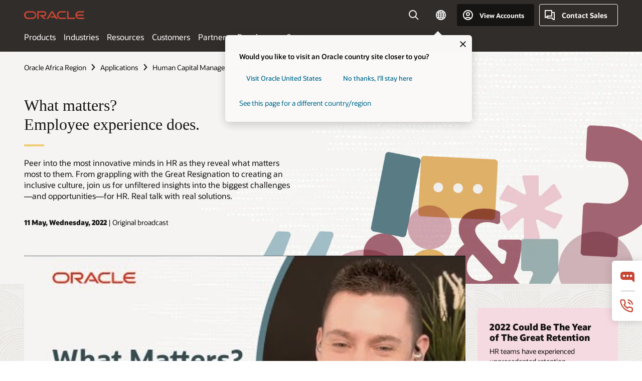

--- FILE ---
content_type: text/html; charset=UTF-8
request_url: https://www.oracle.com/africa/human-capital-management/events/what-matters/
body_size: 15147
content:
<!DOCTYPE html>
<html lang="en" class="no-js"><!-- start : Framework/Redwood2 -->
<!-- start : ocom/common/global/components/framework/head -->
<head>
<!-- start : ocom/common/global/components/head -->
<title>HCM Virtual Event: What Matters? - 11 May 2022 | Oracle Africa Region</title>
<meta name="Title" content="HCM Virtual Event: What Matters? - 11 May 2022 | Oracle Africa Region">
<meta name="Description" content="Some of the most innovative minds in HR share their unfiltered insights into the biggest challenges and opportunities when it comes to employee experience.">
<meta name="Keywords" content="What Matters, HCM Virtual Summit, HR, Employee Experience">
<meta name="resgen" content="No">
<meta name="siteid" content="africa">
<meta name="countryid" content="AFRICA">
<meta name="robots" content="index, follow">
<meta name="country" content="Africa">
<meta name="region" content="middleeast">
<meta name="Language" content="en">
<meta name="Updated Date" content="2022-03-30T22:45:07Z">
<meta name="page_type" content="Mkt-Event">
<script type="text/javascript">
var pageData = pageData || {};
//page info
pageData.pageInfo = pageData.pageInfo || {};
pageData.pageInfo.language = "en";
pageData.pageInfo.country = "Africa";
pageData.pageInfo.region = "middleeast";
pageData.pageInfo.pageTitle = "HCM Virtual Event: What Matters? - 11 May 2022";
pageData.pageInfo.description = "Some of the most innovative minds in HR share their unfiltered insights into the biggest challenges and opportunities when it comes to employee experience.";
pageData.pageInfo.keywords = "What Matters, HCM Virtual Summit, HR, Employee Experience";
pageData.pageInfo.siteId = "africa";
pageData.pageInfo.countryId = "AFRICA";
pageData.pageInfo.updatedDate = "2022-03-30T22:45:07Z";
</script>
<!-- start : ocom/common/global/components/seo-taxonomy-meta-data-->
<script type="text/javascript">
var pageData = pageData || {};
//taxonmy
pageData.taxonomy = pageData.taxonomy || {};
pageData.taxonomy.productServices = [];
pageData.taxonomy.industry = [];
pageData.taxonomy.region = [];
pageData.taxonomy.contentType = [];
pageData.taxonomy.buyersJourney = [];
pageData.taxonomy.revenue = [];
pageData.taxonomy.title = [];
pageData.taxonomy.audience = [];
pageData.taxonomy.persona = [];
</script>
<!-- end : ocom/common/global/components/seo-taxonomy-meta-data-->
<!-- start : ocom/common/global/components/social-media-meta-tags --><!-- F13v0 -->
<meta property="og:title" content="HCM Virtual Event: What Matters? - 11 May 2022"/>
<meta property="og:description" content="Some of the most innovative minds in HR share their unfiltered insights into the biggest challenges and opportunities when it comes to employee experience."/>
<meta property="og:image" content="https://www.oracle.com/a/ocom/img/social-og-oracle-logo-default-1200x628.png "/>
<!-- /F13v0 -->
<!-- F13v1 -->
<meta name="twitter:card" content="summary">
<meta name="twitter:title" content="HCM Virtual Event: What Matters? - 11 May 2022">
<meta name="twitter:description" content="Some of the most innovative minds in HR share their unfiltered insights into the biggest challenges and opportunities when it comes to employee experience.">
<meta name="twitter:url" content="https://www.oracle.com/a/ocom/img/social-og-oracle-logo-default-1200x1200.png">
<meta name="twitter:image" content="https://www.oracle.com/a/ocom/img/social-og-oracle-logo-default-1200x1200.png" />
<!-- /F13v1 -->
<!-- end : ocom/common/global/components/social-media-meta-tags -->
<!-- start : ocom/common/global/components/seo-hreflang-meta-tags --><link rel="canonical" href="https://www.oracle.com/africa/human-capital-management/events/what-matters/" />
<link rel="alternate" hreflang="en-US" href="https://www.oracle.com/human-capital-management/events/what-matters/" />
<link rel="alternate" hreflang="zh-CN" href="https://www.oracle.com/cn/human-capital-management/events/what-matters/" />
<link rel="alternate" hreflang="de-DE" href="https://www.oracle.com/de/human-capital-management/events/what-matters/" />
<link rel="alternate" hreflang="fr-FR" href="https://www.oracle.com/fr/human-capital-management/events/what-matters/" />
<link rel="alternate" hreflang="en-IN" href="https://www.oracle.com/in/human-capital-management/events/what-matters/" />
<link rel="alternate" hreflang="ja-JP" href="https://www.oracle.com/jp/human-capital-management/events/what-matters/" />
<link rel="alternate" hreflang="en-GB" href="https://www.oracle.com/uk/human-capital-management/events/what-matters/" />
<link rel="alternate" hreflang="en-AE" href="https://www.oracle.com/ae/human-capital-management/events/what-matters/" />
<link rel="alternate" hreflang="en-AU" href="https://www.oracle.com/au/human-capital-management/events/what-matters/" />
<link rel="alternate" hreflang="de-CH" href="https://www.oracle.com/de/human-capital-management/events/what-matters/"/>
<link rel="alternate" hreflang="fr-CH" href="https://www.oracle.com/fr/human-capital-management/events/what-matters/"/>
<link rel="alternate" hreflang="es-ES" href="https://www.oracle.com/es/human-capital-management/events/what-matters/" />
<link rel="alternate" hreflang="en-HK" href="https://www.oracle.com/apac/human-capital-management/events/what-matters/"/>
<link rel="alternate" hreflang="it-IT" href="https://www.oracle.com/it/human-capital-management/events/what-matters/" />
<link rel="alternate" hreflang="ko-KR" href="https://www.oracle.com/kr/human-capital-management/events/what-matters/" />
<link rel="alternate" hreflang="nl-NL" href="https://www.oracle.com/nl/human-capital-management/events/what-matters/" />
<link rel="alternate" hreflang="en-SA" href="https://www.oracle.com/sa/human-capital-management/events/what-matters/" />
<link rel="alternate" hreflang="en-SG" href="https://www.oracle.com/asean/human-capital-management/events/what-matters/"/>
<link rel="alternate" hreflang="zh-TW" href="https://www.oracle.com/tw/human-capital-management/events/what-matters/" />
<link rel="alternate" hreflang="cs-CZ" href="https://www.oracle.com/europe/human-capital-management/events/what-matters/"/>
<link rel="alternate" hreflang="en-ID" href="https://www.oracle.com/asean/human-capital-management/events/what-matters/"/>
<link rel="alternate" hreflang="en-IE" href="https://www.oracle.com/europe/human-capital-management/events/what-matters/"/>
<link rel="alternate" hreflang="en-IL" href="https://www.oracle.com/il-en/human-capital-management/events/what-matters/" />
<link rel="alternate" hreflang="en-MY" href="https://www.oracle.com/asean/human-capital-management/events/what-matters/"/>
<link rel="alternate" hreflang="en-PH" href="https://www.oracle.com/asean/human-capital-management/events/what-matters/"/>
<link rel="alternate" hreflang="pl-PL" href="https://www.oracle.com/pl/human-capital-management/events/what-matters/" />
<link rel="alternate" hreflang="pt-PT" href="https://www.oracle.com/europe/human-capital-management/events/what-matters/"/>
<link rel="alternate" hreflang="ro-RO" href="https://www.oracle.com/europe/human-capital-management/events/what-matters/"/>
<link rel="alternate" hreflang="sv-SE" href="https://www.oracle.com/se/human-capital-management/events/what-matters/" />
<link rel="alternate" hreflang="tr-TR" href="https://www.oracle.com/tr/human-capital-management/events/what-matters/" />
<link rel="alternate" hreflang="en-ZA" href="https://www.oracle.com/africa/human-capital-management/events/what-matters/"/>
<link rel="alternate" hreflang="de-AT" href="https://www.oracle.com/de/human-capital-management/events/what-matters/"/>
<link rel="alternate" hreflang="en-BA" href="https://www.oracle.com/europe/human-capital-management/events/what-matters/"/>
<link rel="alternate" hreflang="en-BD" href="https://www.oracle.com/apac/human-capital-management/events/what-matters/"/>
<link rel="alternate" hreflang="en-BE" href="https://www.oracle.com/europe/human-capital-management/events/what-matters/"/>
<link rel="alternate" hreflang="bg-BG" href="https://www.oracle.com/europe/human-capital-management/events/what-matters/"/>
<link rel="alternate" hreflang="en-BH" href="https://www.oracle.com/middleeast/human-capital-management/events/what-matters/"/>
<link rel="alternate" hreflang="en-CY" href="https://www.oracle.com/europe/human-capital-management/events/what-matters/"/>
<link rel="alternate" hreflang="da-DK" href="https://www.oracle.com/europe/human-capital-management/events/what-matters/"/>
<link rel="alternate" hreflang="fr-DZ" href="https://www.oracle.com/africa-fr/human-capital-management/events/what-matters/"/>
<link rel="alternate" hreflang="en-EE" href="https://www.oracle.com/europe/human-capital-management/events/what-matters/"/>
<link rel="alternate" hreflang="en-EG" href="https://www.oracle.com/middleeast/human-capital-management/events/what-matters/"/>
<link rel="alternate" hreflang="fi-FI" href="https://www.oracle.com/europe/human-capital-management/events/what-matters/"/>
<link rel="alternate" hreflang="en-GH" href="https://www.oracle.com/africa/human-capital-management/events/what-matters/"/>
<link rel="alternate" hreflang="el-GR" href="https://www.oracle.com/europe/human-capital-management/events/what-matters/"/>
<link rel="alternate" hreflang="hr-HR" href="https://www.oracle.com/europe/human-capital-management/events/what-matters/"/>
<link rel="alternate" hreflang="hu-HU" href="https://www.oracle.com/europe/human-capital-management/events/what-matters/"/>
<link rel="alternate" hreflang="en-JO" href="https://www.oracle.com/middleeast/human-capital-management/events/what-matters/"/>
<link rel="alternate" hreflang="en-KE" href="https://www.oracle.com/africa/human-capital-management/events/what-matters/"/>
<link rel="alternate" hreflang="en-KW" href="https://www.oracle.com/middleeast/human-capital-management/events/what-matters/"/>
<link rel="alternate" hreflang="en-LK" href="https://www.oracle.com/apac/human-capital-management/events/what-matters/"/>
<link rel="alternate" hreflang="en-LU" href="https://www.oracle.com/europe/human-capital-management/events/what-matters/"/>
<link rel="alternate" hreflang="lv-LV" href="https://www.oracle.com/europe/human-capital-management/events/what-matters/"/>
<link rel="alternate" hreflang="fr-MA" href="https://www.oracle.com/africa-fr/human-capital-management/events/what-matters/"/>
<link rel="alternate" hreflang="en-NG" href="https://www.oracle.com/africa/human-capital-management/events/what-matters/"/>
<link rel="alternate" hreflang="no-NO" href="https://www.oracle.com/europe/human-capital-management/events/what-matters/"/>
<link rel="alternate" hreflang="en-NZ" href="https://www.oracle.com/nz/human-capital-management/events/what-matters/" />
<link rel="alternate" hreflang="en-QA" href="https://www.oracle.com/middleeast/human-capital-management/events/what-matters/"/>
<link rel="alternate" hreflang="sr-RS" href="https://www.oracle.com/europe/human-capital-management/events/what-matters/"/>
<link rel="alternate" hreflang="sl-SI" href="https://www.oracle.com/europe/human-capital-management/events/what-matters/"/>
<link rel="alternate" hreflang="sk-SK" href="https://www.oracle.com/europe/human-capital-management/events/what-matters/"/>
<link rel="alternate" hreflang="fr-SN" href="https://www.oracle.com/africa-fr/human-capital-management/events/what-matters/"/>
<link rel="alternate" hreflang="en-TH" href="https://www.oracle.com/asean/human-capital-management/events/what-matters/"/>
<link rel="alternate" hreflang="uk-UA" href="https://www.oracle.com/ua/human-capital-management/events/what-matters/" />
<link rel="alternate" hreflang="en-VN" href="https://www.oracle.com/asean/human-capital-management/events/what-matters/"/>
<meta name="altpages" content="cn,de,fr,in,jp,uk,ae,au,ch-de,ch-fr,es,hk,it,kr,nl,sa,sg,tw,cz,id,ie,il-en,my,ph,pl,pt,ro,se,tr,za,at,ba,bd,be,bg,bh,cy,dk,dz,ee,eg,fi,gh,gr,hr,hu,jo,ke,kw,lk,lu,lv,ma,ng,no,nz,qa,rs,si,sk,sn,th,ua,vn">
<script type="text/javascript">
var pageData = pageData || {};
//page info
pageData.pageInfo = pageData.pageInfo || {};
pageData.pageInfo.altPages = "cn,de,fr,in,jp,uk,ae,au,ch-de,ch-fr,es,hk,it,kr,nl,sa,sg,tw,cz,id,ie,il-en,my,ph,pl,pt,ro,se,tr,za,at,ba,bd,be,bg,bh,cy,dk,dz,ee,eg,fi,gh,gr,hr,hu,jo,ke,kw,lk,lu,lv,ma,ng,no,nz,qa,rs,si,sk,sn,th,ua,vn";
</script>
<!-- end : ocom/common/global/components/seo-hreflang-meta-tags -->
<!-- end : ocom/common/global/components/head -->
<meta name="viewport" content="width=device-width, initial-scale=1">
<meta http-equiv="Content-Type" content="text/html; charset=utf-8">
<!-- start : ocom/common/global/components/framework/layoutAssetHeadInfo -->
<!-- Container/Display Start -->
<!-- BEGIN: oWidget_C/_Raw-Text/Display -->
<link rel="dns-prefetch" href="https://dc.oracleinfinity.io" crossOrigin="anonymous" />
<link rel="dns-prefetch" href="https://oracle.112.2o7.net" crossOrigin="anonymous" />
<link rel="dns-prefetch" href="https://s.go-mpulse.net" crossOrigin="anonymous" />
<link rel="dns-prefetch" href="https://c.go-mpulse.net" crossOrigin="anonymous" />
<link rel="preconnect" href="https://tms.oracle.com/" crossOrigin="anonymous" />
<link rel="preconnect" href="https://tags.tiqcdn.com/" crossOrigin="anonymous" />
<link rel="preconnect" href="https://consent.trustarc.com" crossOrigin="anonymous" />
<link rel="preconnect" href="https://d.oracleinfinity.io" crossOrigin="anonymous" />
<link rel="preload" href="https://www.oracle.com/asset/web/fonts/oraclesansvf.woff2" as="font" crossOrigin="anonymous" type="font/woff2" />
<link rel="preload" href="https://www.oracle.com/asset/web/fonts/redwoodicons.woff2" as="font" crossorigin="anonymous" type="font/woff2">
<!-- END: oWidget_C/_Raw-Text/Display -->
<!-- Container/Display end -->
<!-- Container/Display Start -->
<!-- BEGIN: oWidget_C/_Raw-Text/Display -->
<!-- BEGIN CSS/JS -->
<style>
body{margin:0}
.f20w1 > section{opacity:0;filter:opacity(0%)}
.f20w1 > div{opacity:0;filter:opacity(0%)}
.f20w1 > nav{opacity:0;filter:opacity(0%)}
</style>
<script>
!function(){
var d=document.documentElement;d.className=d.className.replace(/no-js/,'js');
if(document.location.href.indexOf('betamode=') > -1) document.write('<script src="/asset/web/js/ocom-betamode.js"><\/script>');
}();
</script>
<link data-wscss href="/asset/web/css/redwood-base.css" rel="preload" as="style" onload="this.rel='stylesheet';" onerror="this.rel='stylesheet'">
<link data-wscss href="/asset/web/css/redwood-styles.css" rel="preload" as="style" onload="this.rel='stylesheet';" onerror="this.rel='stylesheet'">
<noscript>
<link href="/asset/web/css/redwood-base.css" rel="stylesheet">
<link href="/asset/web/css/redwood-styles.css" rel="stylesheet">
</noscript>
<link data-wsjs data-reqjq href="/asset/web/js/redwood-base.js" rel="preload" as="script">
<link data-wsjs data-reqjq href="/asset/web/js/redwood-lib.js" rel="preload" as="script">
<script data-wsjs src="/asset/web/js/jquery-min.js" async onload="$('head link[data-reqjq][rel=preload]').each(function(){var a = document.createElement('script');a.async=false;a.src=$(this).attr('href');this.parentNode.insertBefore(a, this);});$(function(){$('script[data-reqjq][data-src]').each(function(){this.async=true;this.src=$(this).data('src');});});"></script>
<!-- END CSS/JS -->
<!-- END: oWidget_C/_Raw-Text/Display -->
<!-- Container/Display end -->
<!-- Container/Display Start -->
<!-- BEGIN: oWidget_C/_Raw-Text/Display -->
<!-- www-us HeadAdminContainer -->
<link rel="icon" href="https://www.oracle.com/asset/web/favicons/favicon-32.png" sizes="32x32">
<link rel="icon" href="https://www.oracle.com/asset/web/favicons/favicon-128.png" sizes="128x128">
<link rel="icon" href="https://www.oracle.com/asset/web/favicons/favicon-192.png" sizes="192x192">
<link rel="apple-touch-icon" href="https://www.oracle.com/asset/web/favicons/favicon-120.png" sizes="120x120">
<link rel="apple-touch-icon" href="https://www.oracle.com/asset/web/favicons/favicon-152.png" sizes="152x152">
<link rel="apple-touch-icon" href="https://www.oracle.com/asset/web/favicons/favicon-180.png" sizes="180x180">
<meta name="msapplication-TileColor" content="#fcfbfa"/>
<meta name="msapplication-square70x70logo" content="favicon-128.png"/>
<meta name="msapplication-square150x150logo" content="favicon-270.png"/>
<meta name="msapplication-TileImage" content="favicon-270.png"/>
<meta name="msapplication-config" content="none"/>
<meta name="referrer" content="no-referrer-when-downgrade"/>
<style>
#oReactiveChatContainer1 { display:none;}
</style>
<!--Tealium embed code Start -->
<script src="https://tms.oracle.com/main/prod/utag.sync.js"></script>
<!-- Loading script asynchronously -->
<script type="text/javascript">
(function(a,b,c,d){
if(location.href.indexOf("tealium=dev") == -1) {
a='https://tms.oracle.com/main/prod/utag.js';
} else {
a='https://tms.oracle.com/main/dev/utag.js';
}
b=document;c='script';d=b.createElement(c);d.src=a;d.type='text/java'+c;d.async=true;
a=b.getElementsByTagName(c)[0];a.parentNode.insertBefore(d,a);
})();
</script>
<!--Tealium embed code End-->
<!-- END: oWidget_C/_Raw-Text/Display -->
<!-- Container/Display end -->
<!-- end : ocom/common/global/components/framework/layoutAssetHeadInfo -->

<script>(window.BOOMR_mq=window.BOOMR_mq||[]).push(["addVar",{"rua.upush":"false","rua.cpush":"false","rua.upre":"false","rua.cpre":"false","rua.uprl":"false","rua.cprl":"false","rua.cprf":"false","rua.trans":"SJ-ee18123d-14a2-4374-bac0-2443e52376b3","rua.cook":"true","rua.ims":"false","rua.ufprl":"false","rua.cfprl":"true","rua.isuxp":"false","rua.texp":"norulematch","rua.ceh":"false","rua.ueh":"false","rua.ieh.st":"0"}]);</script>
                              <script>!function(e){var n="https://s.go-mpulse.net/boomerang/";if("False"=="True")e.BOOMR_config=e.BOOMR_config||{},e.BOOMR_config.PageParams=e.BOOMR_config.PageParams||{},e.BOOMR_config.PageParams.pci=!0,n="https://s2.go-mpulse.net/boomerang/";if(window.BOOMR_API_key="DXNLE-YBWWY-AR74T-WMD99-77VRA",function(){function e(){if(!o){var e=document.createElement("script");e.id="boomr-scr-as",e.src=window.BOOMR.url,e.async=!0,i.parentNode.appendChild(e),o=!0}}function t(e){o=!0;var n,t,a,r,d=document,O=window;if(window.BOOMR.snippetMethod=e?"if":"i",t=function(e,n){var t=d.createElement("script");t.id=n||"boomr-if-as",t.src=window.BOOMR.url,BOOMR_lstart=(new Date).getTime(),e=e||d.body,e.appendChild(t)},!window.addEventListener&&window.attachEvent&&navigator.userAgent.match(/MSIE [67]\./))return window.BOOMR.snippetMethod="s",void t(i.parentNode,"boomr-async");a=document.createElement("IFRAME"),a.src="about:blank",a.title="",a.role="presentation",a.loading="eager",r=(a.frameElement||a).style,r.width=0,r.height=0,r.border=0,r.display="none",i.parentNode.appendChild(a);try{O=a.contentWindow,d=O.document.open()}catch(_){n=document.domain,a.src="javascript:var d=document.open();d.domain='"+n+"';void(0);",O=a.contentWindow,d=O.document.open()}if(n)d._boomrl=function(){this.domain=n,t()},d.write("<bo"+"dy onload='document._boomrl();'>");else if(O._boomrl=function(){t()},O.addEventListener)O.addEventListener("load",O._boomrl,!1);else if(O.attachEvent)O.attachEvent("onload",O._boomrl);d.close()}function a(e){window.BOOMR_onload=e&&e.timeStamp||(new Date).getTime()}if(!window.BOOMR||!window.BOOMR.version&&!window.BOOMR.snippetExecuted){window.BOOMR=window.BOOMR||{},window.BOOMR.snippetStart=(new Date).getTime(),window.BOOMR.snippetExecuted=!0,window.BOOMR.snippetVersion=12,window.BOOMR.url=n+"DXNLE-YBWWY-AR74T-WMD99-77VRA";var i=document.currentScript||document.getElementsByTagName("script")[0],o=!1,r=document.createElement("link");if(r.relList&&"function"==typeof r.relList.supports&&r.relList.supports("preload")&&"as"in r)window.BOOMR.snippetMethod="p",r.href=window.BOOMR.url,r.rel="preload",r.as="script",r.addEventListener("load",e),r.addEventListener("error",function(){t(!0)}),setTimeout(function(){if(!o)t(!0)},3e3),BOOMR_lstart=(new Date).getTime(),i.parentNode.appendChild(r);else t(!1);if(window.addEventListener)window.addEventListener("load",a,!1);else if(window.attachEvent)window.attachEvent("onload",a)}}(),"".length>0)if(e&&"performance"in e&&e.performance&&"function"==typeof e.performance.setResourceTimingBufferSize)e.performance.setResourceTimingBufferSize();!function(){if(BOOMR=e.BOOMR||{},BOOMR.plugins=BOOMR.plugins||{},!BOOMR.plugins.AK){var n="true"=="true"?1:0,t="cookiepresent",a="aod5z2iccdufo2lmv5qq-f-732ef177c-clientnsv4-s.akamaihd.net",i="false"=="true"?2:1,o={"ak.v":"39","ak.cp":"82485","ak.ai":parseInt("604074",10),"ak.ol":"0","ak.cr":9,"ak.ipv":4,"ak.proto":"h2","ak.rid":"71db2671","ak.r":44331,"ak.a2":n,"ak.m":"dscx","ak.n":"essl","ak.bpcip":"3.135.220.0","ak.cport":56762,"ak.gh":"23.33.23.7","ak.quicv":"","ak.tlsv":"tls1.3","ak.0rtt":"","ak.0rtt.ed":"","ak.csrc":"-","ak.acc":"","ak.t":"1768730465","ak.ak":"hOBiQwZUYzCg5VSAfCLimQ==dnfj9N1iQF378NxtPN3MWElogSkLlu2kYC7RUvrNn0YSReBJRpWzc4LSb8TM2y7bvoXr/gD23zoyCururfXamh7Ns6QdQY3Q8PjyWT+QElDklqyg0SA7OJZmIUs8RbweF3MC7wc/+gE4T8/hSaKf/nmTODyUkRapsxrQKPM4QiK6HiuGY8c6L2kOMsVeqShnL5bqnBOSZ8cLOeaQmnl2tIzH/[base64]","ak.pv":"517","ak.dpoabenc":"","ak.tf":i};if(""!==t)o["ak.ruds"]=t;var r={i:!1,av:function(n){var t="http.initiator";if(n&&(!n[t]||"spa_hard"===n[t]))o["ak.feo"]=void 0!==e.aFeoApplied?1:0,BOOMR.addVar(o)},rv:function(){var e=["ak.bpcip","ak.cport","ak.cr","ak.csrc","ak.gh","ak.ipv","ak.m","ak.n","ak.ol","ak.proto","ak.quicv","ak.tlsv","ak.0rtt","ak.0rtt.ed","ak.r","ak.acc","ak.t","ak.tf"];BOOMR.removeVar(e)}};BOOMR.plugins.AK={akVars:o,akDNSPreFetchDomain:a,init:function(){if(!r.i){var e=BOOMR.subscribe;e("before_beacon",r.av,null,null),e("onbeacon",r.rv,null,null),r.i=!0}return this},is_complete:function(){return!0}}}}()}(window);</script></head><!-- end : ocom/common/global/components/framework/head -->
<!-- start : ocom/common/global/components/redwood/layoutAssetStartBodyInfo -->
<body class="f20 f20v0 rwtheme-rose">
<!-- Container/Display Start -->
<!-- BEGIN: oWidget_C/_Raw-Text/Display -->
<!-- www-us StartBodyAdminContainer -->
<!-- END: oWidget_C/_Raw-Text/Display -->
<!-- Container/Display end -->
<div class="f20w1">
<!-- Dispatcher:null -->
<!-- BEGIN: oWidget_C/_Raw-Text/Display -->
<!-- U30v3 -->
<style>
#u30{opacity:1 !important;filter:opacity(100%) !important;position:sticky;top:0}
.u30v3{background:#3a3632;height:50px;overflow:hidden;border-top:5px solid #3a3632;border-bottom:5px solid #3a3632}
#u30nav,#u30tools{visibility:hidden}
.u30v3 #u30logo {width:121px;height: 44px;display: inline-flex;justify-content: flex-start;}
#u30:not(.u30mobile) .u30-oicn-mobile,#u30.u30mobile .u30-oicn{display:none}
#u30logo svg{height:auto;align-self:center}
.u30brand{height:50px;display:flex;flex-direction:column;justify-content:center;align-items:flex-start;max-width:1344px;padding:0 48px;margin:0 auto}
.u30brandw1{display:flex;flex-direction:row;color:#fff;text-decoration:none;align-items:center}
@media (max-width:1024px){.u30brand{padding:0 24px}}
#u30skip2,#u30skip2content{transform:translateY(-100%);position:fixed}
.rtl #u30{direction:rtl}
</style>
<section id="u30" class="u30 u30v3 pause searchv2" data-trackas="header">
<div id="u30skip2" aria-expanded="false" tabindex="-1">
<ul>
<li><a id="u30acc" href="/africa/corporate/accessibility/">Click to view our Accessibility Policy</a></li>
<li><a id="u30skip2c" href="#maincontent">Skip to content</a></li>
</ul>
</div>
<div class="u30w1 cwidth" id="u30w1">
<div id="u30brand" class="u30brand">
<div class="u30brandw1">
<a id="u30btitle" href="/africa/index.html" data-lbl="logo" aria-label="Home">
<div id="u30logo">
<svg class="u30-oicn-mobile" xmlns="http://www.w3.org/2000/svg" width="32" height="21" viewBox="0 0 32 21"><path fill="#C74634" d="M9.9,20.1c-5.5,0-9.9-4.4-9.9-9.9c0-5.5,4.4-9.9,9.9-9.9h11.6c5.5,0,9.9,4.4,9.9,9.9c0,5.5-4.4,9.9-9.9,9.9H9.9 M21.2,16.6c3.6,0,6.4-2.9,6.4-6.4c0-3.6-2.9-6.4-6.4-6.4h-11c-3.6,0-6.4,2.9-6.4,6.4s2.9,6.4,6.4,6.4H21.2"/></svg>
<svg class="u30-oicn" xmlns="http://www.w3.org/2000/svg"  width="231" height="30" viewBox="0 0 231 30" preserveAspectRatio="xMinYMid"><path fill="#C74634" d="M99.61,19.52h15.24l-8.05-13L92,30H85.27l18-28.17a4.29,4.29,0,0,1,7-.05L128.32,30h-6.73l-3.17-5.25H103l-3.36-5.23m69.93,5.23V0.28h-5.72V27.16a2.76,2.76,0,0,0,.85,2,2.89,2.89,0,0,0,2.08.87h26l3.39-5.25H169.54M75,20.38A10,10,0,0,0,75,.28H50V30h5.71V5.54H74.65a4.81,4.81,0,0,1,0,9.62H58.54L75.6,30h8.29L72.43,20.38H75M14.88,30H32.15a14.86,14.86,0,0,0,0-29.71H14.88a14.86,14.86,0,1,0,0,29.71m16.88-5.23H15.26a9.62,9.62,0,0,1,0-19.23h16.5a9.62,9.62,0,1,1,0,19.23M140.25,30h17.63l3.34-5.23H140.64a9.62,9.62,0,1,1,0-19.23h16.75l3.38-5.25H140.25a14.86,14.86,0,1,0,0,29.71m69.87-5.23a9.62,9.62,0,0,1-9.26-7h24.42l3.36-5.24H200.86a9.61,9.61,0,0,1,9.26-7h16.76l3.35-5.25h-20.5a14.86,14.86,0,0,0,0,29.71h17.63l3.35-5.23h-20.6" transform="translate(-0.02 0)" /></svg>
</div>
</a>
</div>
</div>
<div id="u30nav" class="u30nav" data-closetxt="Close Menu" data-trackas="menu">
<nav id="u30navw1" aria-label="Main">
<button data-lbl="products" data-navtarget="products" aria-controls="products" aria-expanded="false" class="u30navitem">Products</button>
<button data-lbl="industries" data-navtarget="industries" aria-controls="industries" aria-expanded="false" class="u30navitem">Industries</button>
<button data-lbl="resources" data-navtarget="resources" aria-controls="resources" aria-expanded="false" class="u30navitem">Resources</button>
<button data-lbl="customers" data-navtarget="customers" aria-controls="customers" aria-expanded="false" class="u30navitem">Customers</button>
<button data-lbl="partners" data-navtarget="partners" aria-controls="partners" aria-expanded="false" class="u30navitem">Partners</button>
<button data-lbl="developers" data-navtarget="developers" aria-controls="developers" aria-expanded="false" class="u30navitem">Developers</button>
<button data-lbl="company" data-navtarget="company" aria-controls="company" aria-expanded="false" class="u30navitem">Company</button>
</nav>
</div>
<div id="u30tools" class="u30tools">
<div id="u30search">
<div id="u30searchw1">
<div id="u30searchw2">
<form name="u30searchForm" id="u30searchForm" data-contentpaths="/content/Web/Shared/Auto-Suggest Panel Event" method="get" action="https://search.oracle.com/africa/results">
<div class="u30s1">
<button id="u30closesearch" aria-label="Close Search" type="button">
<span>Close Search</span>
<svg width="9" height="14" viewBox="0 0 9 14" fill="none" xmlns="http://www.w3.org/2000/svg"><path d="M8 13L2 7L8 1" stroke="#161513" stroke-width="2"/></svg>
</button>
<span class="u30input">
<div class="u30inputw1">
<input id="u30input" name="q" value="" type="text" placeholder="Search" autocomplete="off" aria-autocomplete="both" aria-label="Search Oracle.com" role="combobox" aria-expanded="false" aria-haspopup="listbox" aria-controls="u30searchw3">
</div>
<input type="hidden" name="size" value="10">
<input type="hidden" name="page" value="1">
<input type="hidden" name="tab" value="all">
<span id="u30searchw3title" class="u30visually-hidden">Search Oracle.com</span>
<div id="u30searchw3" data-pagestitle="SUGGESTED LINKS" data-autosuggesttitle="SUGGESTED SEARCHES" data-allresultstxt="All results for" data-allsearchpath="https://search.oracle.com/africa/results?q=u30searchterm&size=10&page=1&tab=all" role="listbox" aria-labelledby="u30searchw3title">
<ul id="u30quicklinks" class="autocomplete-items" role="group" aria-labelledby="u30quicklinks-title">
<li role="presentation" class="u30auto-title" id="u30quicklinks-title">QUICK LINKS</li>
<li role="option"><a href="/africa/cloud/" data-lbl="quick-links:oci">Oracle Cloud Infrastructure</a></li>
<li role="option"><a href="/africa/applications/" data-lbl="quick-links:applications">Oracle Fusion Cloud Applications</a></li>
<li role="option"><a href="/africa/database/technologies/" data-lbl="quick-links:database">Oracle Database</a></li>
<li role="option"><a href="/africa/java/technologies/downloads/" data-lbl="quick-links:download-java">Download Java</a></li>
<li role="option"><a href="/africa/careers/" data-lbl="quick-links:careers">Careers at Oracle</a></li>
</ul>
</div>
<span class="u30submit">
<input class="u30searchbttn" type="submit" value="Submit Search">
</span>
<button id="u30clear" type="reset" aria-label="Clear Search">
<svg width="20" height="20" viewBox="0 0 20 20" aria-hidden="true" fill="none" xmlns="http://www.w3.org/2000/svg"><path d="M7 7L13 13M7 13L13 7M19 10C19 14.9706 14.9706 19 10 19C5.02944 19 1 14.9706 1 10C1 5.02944 5.02944 1 10 1C14.9706 1 19 5.02944 19 10Z" stroke="#161513" stroke-width="2"/></svg>
</button>
</span>
</div>
</form>
<div id="u30announce" data-alerttxt="suggestions found to navigate use up and down arrows" class="u30visually-hidden" aria-live="polite"></div>
</div>
</div>
<button class="u30searchBtn" id="u30searchBtn" type="button" aria-label="Open Search Field" aria-expanded="false">
<span>Search</span>
<svg xmlns="http://www.w3.org/2000/svg" viewBox="0 0 24 24" width="24" height="24"><path d="M15,15l6,6M17,10a7,7,0,1,1-7-7A7,7,0,0,1,17,10Z"/></svg>
</button>
</div>
<!-- ACS -->
<span id="ac-flag">
<a class="flag-focus" href="/africa/countries-list.html#countries" data-ajax="true" rel="lightbox" role="button">
<span class="sr-only">Country</span>
<img class="flag-image" src="" alt=""/>
<svg class="default-globe" alt="Country" width="20" height="20" viewBox="0 0 20 20" fill="none" xmlns="http://www.w3.org/2000/svg" xmlns:xlink="http://www.w3.org/1999/xlink">
<rect width="20" height="20" fill="url(#pattern0)"/>
<defs>
<pattern id="pattern0" patternContentUnits="objectBoundingBox" width="1" height="1">
<use xlink:href="#image0_1_1830" transform="translate(-0.166667 -0.166667) scale(0.0138889)"/>
</pattern>
<image alt="" id="image0_1_1830" width="96" height="96" xlink:href="[data-uri]"/>
</defs>
</svg>
</a>
</span>
<!-- ACS -->
<div id="u30-profile" class="u30-profile">
<button id="u30-flyout" data-lbl="sign-in-account" aria-expanded="false">
<svg xmlns="http://www.w3.org/2000/svg" viewBox="0 0 24 24" width="24" height="24"><path d="M17,19.51A3,3,0,0,0,14,17H10a3,3,0,0,0-3,2.51m9.92,0a9,9,0,1,0-9.92,0m9.92,0a9,9,0,0,1-9.92,0M15,10a3,3,0,1,1-3-3A3,3,0,0,1,15,10Z"/></svg>
<span class="acttxt">View Accounts</span>
</button>
<div id="u30-profilew1">
<button id="u30actbck" aria-label="Close account flyout"><span class="u30actbcktxt">Back</span></button>
<div class="u30-profilew2">
<span class="u30acttitle">Cloud Account</span>
<a href="/africa/cloud/sign-in.html" class="u30darkcta u30cloudbg" data-lbl="sign-in-to-cloud">Sign in to Cloud</a>
<a href="/africa/cloud/free/" class="u30lightcta" data-lbl="try-free-cloud-trial">Sign Up for Free Cloud Tier</a>
</div>
<span class="u30acttitle">Oracle Account</span>
<ul class="u30l-out">
<li><a href="https://www.oracle.com/webapps/redirect/signon?nexturl=" data-lbl="profile:sign-in-account" class="u30darkcta">Sign-In</a></li>
<li><a href="https://profile.oracle.com/myprofile/account/create-account.jspx" data-lbl="profile:create-account" class="u30lightcta">Create an Account</a></li>
</ul>
<ul class="u30l-in">
<li><a href="/africa/corporate/contact/help.html" data-lbl="help">Help</a></li>
<li><a href="javascript:sso_sign_out();" id="u30pfile-sout" data-lbl="signout">Sign Out</a></li>
</ul>
</div>
</div>
<div class="u30-contact">
<a href="/africa/corporate/contact/" data-lbl="contact-us" title="Contact Sales"><span>Contact Sales</span></a>
</div>
<a href="/africa/global-menu-v2/" id="u30ham" role="button" aria-expanded="false" aria-haspopup="true" aria-controls="u30navw1">
<svg xmlns="http://www.w3.org/2000/svg" width="24" height="24" viewBox="0 0 24 24">
<title>Menu</title>
<path d="M16,4 L2,4" class="p1"></path>
<path d="M2,12 L22,12" class="p2"></path>
<path d="M2,20 L16,20" class="p3"></path>
<path d="M0,12 L24,12" class="p4"></path>
<path d="M0,12 L24,12" class="p5"></path>
</svg>
<span>Menu</span>
</a>
</div>
</div>
<script>
var u30min = [722,352,0,0];
var u30brsz = new ResizeObserver(u30 => {
document.getElementById("u30").classList.remove("u30mobile","u30tablet","u30notitle");
let u30b = document.getElementById("u30brand").offsetWidth,
u30t = document.getElementById("u30tools").offsetWidth ;
u30v = document.getElementById("u30navw1");
u30w = document.getElementById("u30w1").offsetWidth - 48;
if((u30b + u30t) > u30min[0]){
u30min[2] = ((u30b + u30t) > 974) ? u30b + u30t + 96 : u30b + u30t + 48;
}else{
u30min[2] = u30min[0];
}
u30min[3] = ((u30b + 112) > u30min[1]) ? u30min[3] = u30b + 112 : u30min[3] = u30min[1];
u30v.classList.add("u30navchk");
u30min[2] = (u30v.lastElementChild.getBoundingClientRect().right > u30min[2]) ? Math.ceil(u30v.lastElementChild.getBoundingClientRect().right) : u30min[2];
u30v.classList.remove("u30navchk");
if(u30w <= u30min[3]){
document.getElementById("u30").classList.add("u30notitle");
}
if(u30w <= u30min[2]){
document.getElementById("u30").classList.add("u30mobile");
}
});
var u30wrsz = new ResizeObserver(u30 => {
let u30n = document.getElementById("u30navw1").getBoundingClientRect().height,
u30h = u30[0].contentRect.height;
let u30c = document.getElementById("u30").classList,
u30w = document.getElementById("u30w1").offsetWidth - 48,
u30m = "u30mobile",
u30t = "u30tablet";
if(u30c.contains("navexpand") && u30c.contains(u30m) && u30w > u30min[2]){
if(!document.querySelector("button.u30navitem.active")){
document.getElementById("u30ham").click();
}
u30c.remove(u30m);
if(document.getElementById("u30").getBoundingClientRect().height > 80){
u30c.add(u30t);
}else{
u30c.remove(u30t);
}
}else if(u30w <= u30min[2]){
if(getComputedStyle(document.getElementById("u30tools")).visibility != "hidden"){
u30c.add(u30m);
u30c.remove(u30t);
}
}else if(u30n < 30 && u30h > 80){
u30c.add(u30t);
u30c.remove(u30m);
}else if(u30n > 30){
u30c.add(u30m);
u30c.remove(u30t);
}else if(u30n < 30 && u30h <= 80){
u30c.remove(u30m);
if(document.getElementById("u30").getBoundingClientRect().height > 80){
u30c.add(u30t);
}else{
u30c.remove(u30t);
}
}
});
u30brsz.observe(document.getElementById("u30btitle"));
u30wrsz.observe(document.getElementById("u30"));
</script>
</section>
<!-- /U30v3 -->
<!-- END: oWidget_C/_Raw-Text/Display -->
<!-- end : ocom/common/global/components/redwood/layoutAssetStartBodyInfo -->
<!-- widgetType = PageTitleBannerV2 -->
<!-- ptbWidget = true -->
<!-- ptbWidget = true -->
<!-- BEGIN:  oWidget_C/PageTitleBannerV2/Display -->
<!-- RH03v2 -->
<section class="rh03 rh03v3 rw-theme-50bg" data-bgimg="/a/ocom/img/rh03v3full-bgse-hcm-what-matters.jpg" data-trackas="rh03" data-ocomid="rh03">
<div class="rh03w1 cwidth">
<div class="rh03bc">
<!--BREADCRUMBS-->
<div class="rh03bc1">
<ol>
<li><a href="/africa/index.html">Oracle Africa Region</a></li>
<li><a href="/africa/applications/">Applications</a></li>
<li><a href="/africa/human-capital-management/">Human Capital Management</a></li>
</ol>
</div>
<!-- breadcrumb schema -->
<!-- Display SEO Metadata -->
<script type="text/javascript">
var pageData = pageData || {};
//page info
pageData.pageInfo = pageData.pageInfo || {};
pageData.pageInfo.breadCrumbs = "Oracle Africa Region / Applications / Human Capital Management";
</script>
<script type="application/ld+json">
{
"@context": "https://schema.org",
"@type": "BreadcrumbList",
"itemListElement":
[
{ "@type": "ListItem", "position": 1, "name": "Oracle Africa Region", "item": "https://www.oracle.com/africa/index.html" },	{ "@type": "ListItem", "position": 2, "name": "Applications", "item": "https://www.oracle.com/africa/applications/" },	{ "@type": "ListItem", "position": 3, "name": "Human Capital Management", "item": "https://www.oracle.com/africa/human-capital-management/" }
]
}
</script>
</div>
<!-- Widget - 1 -->
<!-- Dispatcher:null -->
<!-- BEGIN: oWidget_C/_Raw-Text/Display -->
<!-- BEGIN: oWidget_C/_Raw-Text/Display -->
<!-- TITLE + INTRO -->
<div class="herotitle">
<h1 class="rwaccent-6">What matters?<br /> Employee experience does.</h1>
<!--<p><strong>Live Virtual Summit</strong></p>-->
<p>Peer into the most innovative minds in HR as they reveal what matters most to them. From grappling with the Great Resignation to creating an inclusive culture, join us for unfiltered insights into the biggest challenges—and opportunities—for HR. Real talk with real solutions.</p>
<p class="rh03btxt"><span>11 May, Wednesday, 2022 </span>|  Original broadcast<br /><br /><br /></p>
</div>
<!-- /TITLE + INTRO -->
<!-- END: oWidget_C/_Raw-Text/Display -->
</div>
</section>
<!-- /RH03v2 -->
<!-- END:  oWidget_C/PageTitleBannerV2/Display -->
<!-- start : ocom/common/global/components/compass/related-widgets -->
<!-- Dispatcher:null -->
<!-- BEGIN: oWidget_C/F22-Multi-Column-Page-Framework/V1X1-Display -->
<!-- F22v1 -->
<div class="f22 f22v1 cpad rw-neutral-30bg rw-pattern13 rw-pattern-40p" data-trackas="f22" data-ocomid="f22">
<div class="f22w1 cwidth">
<div class="f22w2">
<!-- Left Column Widget - 1 -->
<!-- Dispatcher:null -->
<!-- BEGIN: oWidget_C/_Raw-Text/Display -->
<!-- BEGIN: oWidget_C/_Raw-Text/Display -->
<!-- RC50v0 -->
<section class="rc50 rc50v0 cpad" data-trackas="rc50" data-ocomid="rc50">
<div class="rc50w1 cwidth">
<div class="ytembed ytvideo ytthumbnail" data-ytid="Z8-i9qqeNhw" aria-label="Redefine Best in a World of Change—Full show video"> <!--<img src="" alt=""/>--> </div>
</div>
</section>
<!-- /RC50v0 -->
<!-- END: oWidget_C/_Raw-Text/Display -->
<!-- END: oWidget_C/_Raw-Text/Display -->
<!-- Left Column Widget - 2 -->
<!-- Dispatcher:null -->
<!-- BEGIN: oWidget_C/_Raw-Text/Display -->
<!-- RC24v0 -->
<section class="rc24 rc24v0 cpad" data-lbl="oraclelive-1102-summary">
<div class="rc24w1 cwidth">
<h2 class="rw-ptitle">What Matters? Employee Experience Does - Full Show</h2>
<!--<p>Peer into the most innovative minds in HR as they reveal what matters most to them. From grappling with the Great Resignation to creating an inclusive culture, join us for unfiltered insights into the biggest challenges—and opportunities—for HR. Real talk with real solutions.<br>
<br>-->
<strong>Employee experience matters.</strong><br>
Employees want more. More flexibility. More purpose. More trust. Is your employee experience keeping up?
Watch a conversation with Oracle customers who are leading the way in delivering an employee experience that makes their workforce feel valued and appreciated…and want to stay. Discover what worked, what didn’t, and why.
</p>
</div>
</section>
<!-- /RC24v0 -->
<!-- END: oWidget_C/_Raw-Text/Display -->
<!-- Left Column Widget - 3 -->
<!-- Dispatcher:null -->
<!-- BEGIN: oWidget_C/_Raw-Text/Display -->
<!-- RC47v0 -->
<section class="rc47 rc47v0 cpad" data-trackas="rc47" data-ocomid="rc47">
<div class="rc47w1 cwidth">
<h2 class="rw-ptitle">What Matters event highlights</h2>
<div class="col-framework col2 col-gutters">
<div class="col-w1">
<div class="col-item">
<div class="col-item-w1">
<div class="ytembed ytvideo ytthumbnail"  data-ytid="XUgAIv8niCo" aria-label="Dieter Veldsman, AIHR">
<!--<img src="/a/ocom/img/rc46-hcm-what-matters-thumbnailone.jpg" alt="HR leader spotlight">-->
</div>
</div>
<div class="col-item-w2">
<h3>HR leader spotlight - Dieter Veldsman, AIHR, "What Matters?" (7:12)</h3>
<div class="rc46date"></div>
<p>Hear from Dieter Veldsman (PhD) HR and OD Thought Leader, AIHR, at the Oracle Cloud HCM Virtual Summit – EMEA.</p>
</div>
</div>
<div class="col-item">
<div class="col-item-w1">
<div class="ytembed ytvideo ytthumbnail"  data-ytid="zEu-XY6vSwk" data-autoplay="1" aria-label="Martijn Seijsener, Credit Suisse"></div>
</div>
<div class="col-item-w2">
<h3>HR leader spotlight - Martijn Seijsener, Credit Suisse, "What Matters?" (13:40)</h3>
<div class="rc46date"></div>
<p>Hear the insights from Martijn Seijsener, Head of Employee Experience (EX) Credit Suisse at the Oracle Cloud HCM Virtual Summit – EMEA. </p>
</div>
</div>
<div class="col-item">
<div class="col-item-w1">
<div class="ytembed ytvideo ytthumbnail" data-trackas="rc47-lightbox" data-ytid="8P5CVc_UjtM" data-autoplay="1"  aria-label="Fraser Kirk, VP, GKN Automotive"></div>
</div>
<div class="col-item-w2">
<h3>HR leader spotlight - Fraser Kirk, VP, GKN Automotive, "What Matters?" (6:21)</h3>
<div class="rc46date"></div>
<p>Watch Fraser Kirk, Vice President, HR Digital Transformation, Systems & Analytics at GKN Automotive at the Oracle Cloud HCM Virtual Summit – EMEA.</p>
</div>
</div>
</div>
</div>
</div>
</section>
<!-- /RC47v0 -->
<!-- RC47v0 -->
<section class="rc47 rc47v0 cpad" data-trackas="rc47" data-ocomid="rc47">
<div class="rc47w1 cwidth">
<h2 class="rw-ptitle">Past event highlights</h2>
<div class="col-framework col2 col-gutters">
<div class="col-w1">
<div class="col-item">
<div class="col-item-w1">
<div class="ytembed ytvideo ytthumbnail" data-trackas="rc47-lightbox" data-ytid="SnzhmfmGFAc" data-autoplay="1"  aria-label="Oracle ME: Understanding the needs, aspirations, and the “me” behind every worker"></div>
</div>
<div class="col-item-w2">
<h3>Oracle ME: Understanding the needs, aspirations, and the “me” behind every worker (33:02)</h3>
<div class="rc46date"></div>
<p>Oracle unveiled the latest product innovation, Oracle ME, part of Oracle Cloud HCM. Oracle ME is the only complete employee experience platform that gives business leaders the power to orchestrate tailored experiences from a comprehensive understanding of each employee—personally and professionally—to meet individuals where they are and take them where they want to be.</p>
</div>
</div>
</div>
</div>
</div>
</section>
<!-- /RC47v0 -->
<!-- END: oWidget_C/_Raw-Text/Display -->
</div>
<div class="f22w2 f22sidebar">
<!-- Right Column Widget - 1 -->
<!-- Dispatcher:null -->
<!-- BEGIN: oWidget_C/_Raw-Text/Display -->
<!-- RC11v1 -->
<section class="rc11 rc11v1 rw-theme-40bg" data-trackas="rc11" data-ocomid="rc11">
<div class="rc11w1 cwidth">
<div class="rc11w2 rc11bttns">
<div class="rc11w3">
<h3>2022 Could Be The Year of The Great Retention</h3>
<p>HR teams have experienced unprecedented retention challenges, and it’s going to take some significant change and effort to overcome them. Get ready for The Great Retention by focusing on and improving in three key areas.</p>
</div>
<div class="obttns">
<div> <a href="/africa/a/ocom/docs/2022-the-year-of-the-great-retention.pdf" target="_blank">Read the eBook (PDF)</a> </div>
</div>
</div>
</div>
</section>
<!-- /RC11v1 --> <!-- RC11v1 -->
<section class="rc11 rc11v1 rw-theme-40bg" data-trackas="rc11" data-ocomid="rc11">
<div class="rc11w1 cwidth">
<div class="rc11w2 rc11bttns">
<div class="rc11w3">
<h3>Take a peek inside Oracle ME</h3>
<p>Oracle ME provides personalized guidance and creates meaningful connections by bringing together employee communications, workflows, listening, networking, and support on an open platform. It uses your workforce data to deliver a unique experience to every employee to help them thrive. </p>
</div>
<div class="obttns">
<div> <a href="/africa/human-capital-management/employee-experience">Learn more</a> </div>
</div>
</div>
</div>
</section>
<!-- /RC11v1 -->
<!-- END: oWidget_C/_Raw-Text/Display -->
</div>
</div>
</div>
<!-- /F22v1 -->
<!-- END: oWidget_C/F22-Multi-Column-Page-Framework/V1X1-Display -->
<!-- end : ocom/common/global/components/compass/related-widgets -->
<!-- start : ocom/common/global/components/framework/layoutAssetEndBodyInfo -->
<!-- Dispatcher:null -->
<!-- BEGIN: oWidget_C/_Raw-Text/Display -->
<!-- U10v6 -->
<footer id="u10" class="u10 u10v6" data-trackas="ffooter" type="redwood" data-ocomid="u10" data-a11y="true">
<nav class="u10w1" aria-label="Footer">
<div class="u10w2">
<div class="u10w3">
<div class="u10ttl" id="resourcesfor">Resources for</div>
<ul>
<li><a data-lbl="resources-for:career" href="/africa/careers/">Careers</a></li>
<li><a data-lbl="resources-for:developers" href="/africa/developer/">Developers</a></li>
<li><a data-lbl="resources-for:investors" href="https://investor.oracle.com/home/default.aspx">Investors</a></li>
<li><a data-lbl="resources-for:partners" href="/africa/partner/">Partners</a></li>
<li><a data-lbl="resources-for:researchers" href="/africa/research/">Researchers</a></li>
<li><a data-lbl="resources-for:students-educators" href="https://academy.oracle.com/en/oa-web-overview.html">Students and Educators</a></li>
</ul>
</div>
</div>
<div class="u10w2">
<div class="u10w3">
<div class="u10ttl" id="whyoracle">Why Oracle</div>
<ul>
<li><a data-lbl="why-oracle:analyst-reports" href="/africa/corporate/analyst-reports/">Analyst Reports</a></li>
<li><a data-lbl="why-oracle:gartner-mq-erp-cloud" href="/africa/erp/what-is-erp/best-erp/">Best cloud-based ERP</a></li>
<li><a data-lbl="why-oracle:cloud-economics" href="/africa/cloud/economics/">Cloud Economics</a></li>
<li><a data-lbl="why-oracle:corporate-responsibility" href="/africa/social-impact/">Social Impact</a></li>
<li><a data-lbl="why-oracle:culture-inclusion" href="/africa/careers/culture-inclusion/">Culture and Inclusion</a></li>
<li><a data-lbl="why-oracle:security-pracitices" href="/africa/corporate/security-practices/">Security Practices</a></li>
</ul>
</div>
</div>
<div class="u10w2">
<div class="u10w3">
<div class="u10ttl" id="learn">Learn</div>
<ul>
<li><a data-lbl="learn:sovreign-cloud" href="/africa/cloud/sovereign-cloud/what-is-sovereign-cloud/">What is a sovereign cloud?</a></li>
<li><a data-lbl="learn:zero-trust" href="/africa/security/what-is-zero-trust/">What is zero trust security?</a></li>
<li><a data-lbl="learn:ai-finance" href="/africa/erp/financials/ai-finance/">How AI is transforming finance</a></li>
<li><a data-lbl="learn:vector-db" href="/africa/database/vector-database/">What is a vector database?</a></li>
<li><a data-lbl="learn:multicloud" href="/africa/cloud/multicloud/what-is-multicloud/">What is multicloud?</a></li>
<li><a data-lbl="learn:ai-agents" href="/africa/artificial-intelligence/ai-agents/">What are AI agents?</a></li>
</ul>
</div>
</div>
<div class="u10w2">
<div class="u10w3">
<div class="u10ttl" id="newsandevents">News and Events</div>
<ul>
<li><a data-lbl="newsandevents:news" href="/africa/news/">News</a></li>
<li><a data-lbl="newsandevents:oracle-ai-world" href="https://www.oracle.com/ai-world/">Oracle AI World</a></li>
<li><a data-lbl="newsandevents:oracle-health-summit" href="https://www.oracle.com/health/health-summit/">Oracle Health Summit</a></li>
<li><a data-lbl="newsandevents:javaone" href="/africa/javaone/">JavaOne</a></li>
<li><a data-lbl="newsandevents:events" href="/africa/events/">Events</a></li>
</ul>
</div>
</div>
<div class="u10w2">
<div class="u10w3">
<div class="u10ttl" id="contactus">Contact us</div>
<ul>
<li><a href="tel:+27113194566">Phone: +27113194566</a></li>
<li><a data-lbl="contact-us:how-can-we-help" href="/africa/corporate/contact/">How can we help?</a></li>
<li><a data-lbl="contact-us:subscribe-to-emails" href="https://go.oracle.com/subscribe/?l_code=en&src1=OW:O:FO">Subscribe to emails</a></li>
<li><a data-lbl="contact-us:integrity-helpline" href="https://secure.ethicspoint.com/domain/media/en/gui/31053/index.html">Integrity Helpline</a></li>
<li><a data-lbl="contact-us:accessibility" href="/africa/corporate/accessibility/">Accessibility</a></li>
</ul>
</div>
</div>
<div class="u10w4"><hr /></div>
</nav>
<div class="u10w11">
<ul class="u10-cr">
<li class="u10mtool" id="u10cmenu"><a data-lbl="country-region" class="u10ticon u10regn" href="/africa/menu-content/universal.html#u10countrymenu">Country/Region</a></li>
</ul>
<nav class="u10w5 u10w10" aria-label="Site info">
<ul class="u10-links">
<li><a data-lbl="copyright" href="/africa/legal/copyright/">&#169; 2026 Oracle</a></li>
<li><a data-lbl="terms-of-use-and-privacy" href="/africa/legal/privacy/">Terms of Use and Privacy</a></li>
<li><div id="teconsent"></div></li>
<li><a data-lbl="ad-choices" href="/africa/legal/privacy/privacy-policy/#adchoices">Ad Choices</a></li>
<li><a data-lbl="careers" href="/africa/careers/">Careers</a></li>
</ul>
</nav>
<nav class="u10scl" aria-label="Social media links">
<ul class="scl-icons">
<li class="scl-facebook"><a data-lbl="scl-icon:facebook" href="https://www.facebook.com/Oracle/" rel="noreferrer" target="_blank" title="Oracle on Facebook"></a></li>
<li class="scl-twitter"><a data-lbl="scl-icon:twitter" href="https://twitter.com/Oracle_Africa/" rel="noreferrer" target="_blank" title="Follow Oracle on X (formerly Twitter)"></a></li>
<li class="scl-linkedin"><a data-lbl="scl-icon:linkedin" href="https://www.linkedin.com/company/oracle/" rel="noreferrer" target="_blank" title="Oracle on LinkedIn"></a></li>
<li class="scl-youtube"><a data-lbl="scl-icon:you-tube" href="https://www.youtube.com/oracle/" rel="noreferrer" target="_blank" title="Watch Oracle on YouTube"></a></li>
</ul>
</nav>
</div>
</footer>
<!-- /U10v6 -->
<!-- END: oWidget_C/_Raw-Text/Display -->
</div>
<!-- Container/Display Start -->
<!-- BEGIN: oWidget_C/_Raw-Text/Display -->
<!-- Start - End Body Admin Container -->
<!-- Start SiteCatalyst code -->
<script type="text/javascript" data-reqjq data-src="/asset/web/analytics/ora_ocom.js"></script>
<!-- End SiteCatalyst code -->
<!-- End - End Body Admin Container -->
<!-- END: oWidget_C/_Raw-Text/Display -->
<!-- Container/Display end -->
<!-- end : ocom/common/global/components/framework/layoutAssetEndBodyInfo -->
</body>
<!-- end : Framework/Redwood2 -->
</html>



--- FILE ---
content_type: text/html; charset=UTF-8
request_url: https://www.oracle.com/africa/global-menu-v2/
body_size: 8025
content:
<!DOCTYPE html>
<html lang="en" class="no-js"><!-- start : Compass/Generic -->
<head>
<!-- Start Compass/Head -->
<title>Global Navigation | Oracle Africa Region</title>
<meta name="Title" content="Global Navigation | Oracle Africa Region">
<meta name="Description" content="">
<meta name="Keywords" content="Global nav">
<meta http-equiv="Content-Type" content="text/html; charset=utf-8">
<meta name="viewport" content="width=device-width, initial-scale=1">
<meta name="siteid" content="africa">
<meta name="countryid" content="AFRICA">
<meta name="robots" content="noindex, nofollow">
<meta name="country" content="Africa">
<meta name="Language" content="en">
<meta name="Updated Date" content="2021-09-10T16:57:07Z">
<script type="text/javascript">
var pageData = pageData || {};
//page info
pageData.pageInfo = pageData.pageInfo || {};
pageData.pageInfo.language = "en";
pageData.pageInfo.country = "Africa";
pageData.pageInfo.pageTitle = "Global Navigation";
pageData.pageInfo.description = "";
pageData.pageInfo.keywords = "Global nav";
pageData.pageInfo.siteId = "africa";
pageData.pageInfo.countryId = "AFRICA";
pageData.pageInfo.updatedDate = "2021-09-10T16:57:07Z";
</script>
<!-- start : ocom/common/global/components/seo-taxonomy-meta-data-->
<script type="text/javascript">
var pageData = pageData || {};
//taxonmy
pageData.taxonomy = pageData.taxonomy || {};
pageData.taxonomy.productServices = [];
pageData.taxonomy.industry = [];
pageData.taxonomy.region = [];
pageData.taxonomy.contentType = [];
pageData.taxonomy.buyersJourney = [];
pageData.taxonomy.revenue = [];
pageData.taxonomy.title = [];
pageData.taxonomy.audience = [];
pageData.taxonomy.persona = [];
</script>
<!-- end : ocom/common/global/components/seo-taxonomy-meta-data-->
<!-- start : ocom/common/global/components/social-media-meta-tags -->
<!-- end : ocom/common/global/components/social-media-meta-tags -->
<!-- start : ocom/common/global/components/seo-hreflang-meta-tags --><link rel="canonical" href="https://www.oracle.com/africa/global-menu-v2/" />
<link rel="alternate" hreflang="en-US" href="https://www.oracle.com/global-menu-v2/" />
<link rel="alternate" hreflang="pt-BR" href="https://www.oracle.com/br/global-menu-v2/" />
<link rel="alternate" hreflang="zh-CN" href="https://www.oracle.com/cn/global-menu-v2/" />
<link rel="alternate" hreflang="de-DE" href="https://www.oracle.com/de/global-menu-v2/" />
<link rel="alternate" hreflang="fr-FR" href="https://www.oracle.com/fr/global-menu-v2/" />
<link rel="alternate" hreflang="en-IN" href="https://www.oracle.com/in/global-menu-v2/" />
<link rel="alternate" hreflang="ja-JP" href="https://www.oracle.com/jp/global-menu-v2/" />
<link rel="alternate" hreflang="en-GB" href="https://www.oracle.com/uk/global-menu-v2/" />
<link rel="alternate" hreflang="en-AE" href="https://www.oracle.com/ae/global-menu-v2/" />
<link rel="alternate" hreflang="ar-AE" href="https://www.oracle.com/ae-ar/global-menu-v2/" />
<link rel="alternate" hreflang="es-AR" href="https://www.oracle.com/latam/global-menu-v2/"/>
<link rel="alternate" hreflang="en-AU" href="https://www.oracle.com/au/global-menu-v2/" />
<link rel="alternate" hreflang="en-CA" href="https://www.oracle.com/ca-en/global-menu-v2/" />
<link rel="alternate" hreflang="fr-CA" href="https://www.oracle.com/ca-fr/global-menu-v2/" />
<link rel="alternate" hreflang="de-CH" href="https://www.oracle.com/de/global-menu-v2/"/>
<link rel="alternate" hreflang="fr-CH" href="https://www.oracle.com/fr/global-menu-v2/"/>
<link rel="alternate" hreflang="es-CL" href="https://www.oracle.com/latam/global-menu-v2/"/>
<link rel="alternate" hreflang="es-CO" href="https://www.oracle.com/latam/global-menu-v2/"/>
<link rel="alternate" hreflang="es-ES" href="https://www.oracle.com/es/global-menu-v2/" />
<link rel="alternate" hreflang="en-HK" href="https://www.oracle.com/apac/global-menu-v2/"/>
<link rel="alternate" hreflang="it-IT" href="https://www.oracle.com/it/global-menu-v2/" />
<link rel="alternate" hreflang="ko-KR" href="https://www.oracle.com/kr/global-menu-v2/" />
<link rel="alternate" hreflang="es-MX" href="https://www.oracle.com/latam/global-menu-v2/"/>
<link rel="alternate" hreflang="nl-NL" href="https://www.oracle.com/nl/global-menu-v2/" />
<link rel="alternate" hreflang="en-SA" href="https://www.oracle.com/sa/global-menu-v2/" />
<link rel="alternate" hreflang="ar-SA" href="https://www.oracle.com/sa-ar/global-menu-v2/" />
<link rel="alternate" hreflang="en-SG" href="https://www.oracle.com/asean/global-menu-v2/"/>
<link rel="alternate" hreflang="zh-TW" href="https://www.oracle.com/tw/global-menu-v2/" />
<link rel="alternate" hreflang="cs-CZ" href="https://www.oracle.com/europe/global-menu-v2/"/>
<link rel="alternate" hreflang="en-ID" href="https://www.oracle.com/asean/global-menu-v2/"/>
<link rel="alternate" hreflang="en-IE" href="https://www.oracle.com/europe/global-menu-v2/"/>
<link rel="alternate" hreflang="he-IL" href="https://www.oracle.com/il/global-menu-v2/" />
<link rel="alternate" hreflang="en-IL" href="https://www.oracle.com/il-en/global-menu-v2/" />
<link rel="alternate" hreflang="en-MY" href="https://www.oracle.com/asean/global-menu-v2/"/>
<link rel="alternate" hreflang="es-PE" href="https://www.oracle.com/latam/global-menu-v2/"/>
<link rel="alternate" hreflang="en-PH" href="https://www.oracle.com/asean/global-menu-v2/"/>
<link rel="alternate" hreflang="pl-PL" href="https://www.oracle.com/pl/global-menu-v2/" />
<link rel="alternate" hreflang="pt-PT" href="https://www.oracle.com/europe/global-menu-v2/"/>
<link rel="alternate" hreflang="ro-RO" href="https://www.oracle.com/europe/global-menu-v2/"/>
<link rel="alternate" hreflang="sv-SE" href="https://www.oracle.com/se/global-menu-v2/" />
<link rel="alternate" hreflang="tr-TR" href="https://www.oracle.com/tr/global-menu-v2/" />
<link rel="alternate" hreflang="en-ZA" href="https://www.oracle.com/africa/global-menu-v2/"/>
<link rel="alternate" hreflang="de-AT" href="https://www.oracle.com/de/global-menu-v2/"/>
<link rel="alternate" hreflang="en-BA" href="https://www.oracle.com/europe/global-menu-v2/"/>
<link rel="alternate" hreflang="en-BD" href="https://www.oracle.com/apac/global-menu-v2/"/>
<link rel="alternate" hreflang="en-BE" href="https://www.oracle.com/europe/global-menu-v2/"/>
<link rel="alternate" hreflang="bg-BG" href="https://www.oracle.com/europe/global-menu-v2/"/>
<link rel="alternate" hreflang="en-BH" href="https://www.oracle.com/middleeast/global-menu-v2/"/>
<link rel="alternate" hreflang="ar-BH" href="https://www.oracle.com/middleeast-ar/global-menu-v2/"/>
<link rel="alternate" hreflang="en-BZ" href="https://www.oracle.com/bz/global-menu-v2/" />
<link rel="alternate" hreflang="es-CR" href="https://www.oracle.com/latam/global-menu-v2/"/>
<link rel="alternate" hreflang="en-CY" href="https://www.oracle.com/europe/global-menu-v2/"/>
<link rel="alternate" hreflang="da-DK" href="https://www.oracle.com/europe/global-menu-v2/"/>
<link rel="alternate" hreflang="fr-DZ" href="https://www.oracle.com/africa-fr/global-menu-v2/"/>
<link rel="alternate" hreflang="en-EE" href="https://www.oracle.com/europe/global-menu-v2/"/>
<link rel="alternate" hreflang="en-EG" href="https://www.oracle.com/middleeast/global-menu-v2/"/>
<link rel="alternate" hreflang="ar-EG" href="https://www.oracle.com/middleeast-ar/global-menu-v2/"/>
<link rel="alternate" hreflang="fi-FI" href="https://www.oracle.com/europe/global-menu-v2/"/>
<link rel="alternate" hreflang="en-GH" href="https://www.oracle.com/africa/global-menu-v2/"/>
<link rel="alternate" hreflang="el-GR" href="https://www.oracle.com/europe/global-menu-v2/"/>
<link rel="alternate" hreflang="hr-HR" href="https://www.oracle.com/europe/global-menu-v2/"/>
<link rel="alternate" hreflang="hu-HU" href="https://www.oracle.com/europe/global-menu-v2/"/>
<link rel="alternate" hreflang="en-JO" href="https://www.oracle.com/middleeast/global-menu-v2/"/>
<link rel="alternate" hreflang="ar-JO" href="https://www.oracle.com/middleeast-ar/global-menu-v2/"/>
<link rel="alternate" hreflang="en-KE" href="https://www.oracle.com/africa/global-menu-v2/"/>
<link rel="alternate" hreflang="en-KW" href="https://www.oracle.com/middleeast/global-menu-v2/"/>
<link rel="alternate" hreflang="ar-KW" href="https://www.oracle.com/middleeast-ar/global-menu-v2/"/>
<link rel="alternate" hreflang="en-LK" href="https://www.oracle.com/apac/global-menu-v2/"/>
<link rel="alternate" hreflang="en-LU" href="https://www.oracle.com/europe/global-menu-v2/"/>
<link rel="alternate" hreflang="lv-LV" href="https://www.oracle.com/europe/global-menu-v2/"/>
<link rel="alternate" hreflang="fr-MA" href="https://www.oracle.com/africa-fr/global-menu-v2/"/>
<link rel="alternate" hreflang="en-NG" href="https://www.oracle.com/africa/global-menu-v2/"/>
<link rel="alternate" hreflang="no-NO" href="https://www.oracle.com/europe/global-menu-v2/"/>
<link rel="alternate" hreflang="en-NZ" href="https://www.oracle.com/nz/global-menu-v2/" />
<link rel="alternate" hreflang="en-QA" href="https://www.oracle.com/middleeast/global-menu-v2/"/>
<link rel="alternate" hreflang="ar-QA" href="https://www.oracle.com/middleeast-ar/global-menu-v2/"/>
<link rel="alternate" hreflang="sr-RS" href="https://www.oracle.com/europe/global-menu-v2/"/>
<link rel="alternate" hreflang="sl-SI" href="https://www.oracle.com/europe/global-menu-v2/"/>
<link rel="alternate" hreflang="sk-SK" href="https://www.oracle.com/europe/global-menu-v2/"/>
<link rel="alternate" hreflang="fr-SN" href="https://www.oracle.com/africa-fr/global-menu-v2/"/>
<link rel="alternate" hreflang="en-TH" href="https://www.oracle.com/asean/global-menu-v2/"/>
<link rel="alternate" hreflang="uk-UA" href="https://www.oracle.com/ua/global-menu-v2/" />
<link rel="alternate" hreflang="es-UY" href="https://www.oracle.com/latam/global-menu-v2/"/>
<link rel="alternate" hreflang="en-VN" href="https://www.oracle.com/asean/global-menu-v2/"/>
<link rel="alternate" hreflang="lt-LT" href="https://www.oracle.com/lt/global-menu-v2/" />
<meta name="altpages" content="br,cn,de,fr,in,jp,uk,ae,ae-ar,ar,au,ca-en,ca-fr,ch-de,ch-fr,cl,co,es,hk,it,kr,mx,nl,sa,sa-ar,sg,tw,cz,id,ie,il,il-en,my,pe,ph,pl,pt,ro,se,tr,za,at,ba,bd,be,bg,bh,bh-ar,bz,cr,cy,dk,dz,ee,eg,eg-ar,fi,gh,gr,hr,hu,jo,jo-ar,ke,kw,kw-ar,lk,lu,lv,ma,ng,no,nz,qa,qa-ar,rs,si,sk,sn,th,ua,uy,vn,lt">
<script type="text/javascript">
var pageData = pageData || {};
//page info
pageData.pageInfo = pageData.pageInfo || {};
pageData.pageInfo.altPages = "br,cn,de,fr,in,jp,uk,ae,ae-ar,ar,au,ca-en,ca-fr,ch-de,ch-fr,cl,co,es,hk,it,kr,mx,nl,sa,sa-ar,sg,tw,cz,id,ie,il,il-en,my,pe,ph,pl,pt,ro,se,tr,za,at,ba,bd,be,bg,bh,bh-ar,bz,cr,cy,dk,dz,ee,eg,eg-ar,fi,gh,gr,hr,hu,jo,jo-ar,ke,kw,kw-ar,lk,lu,lv,ma,ng,no,nz,qa,qa-ar,rs,si,sk,sn,th,ua,uy,vn,lt";
</script>
<!-- end : ocom/common/global/components/seo-hreflang-meta-tags -->
<!-- End Compass/Head -->

<script>(window.BOOMR_mq=window.BOOMR_mq||[]).push(["addVar",{"rua.upush":"false","rua.cpush":"false","rua.upre":"false","rua.cpre":"false","rua.uprl":"false","rua.cprl":"false","rua.cprf":"false","rua.trans":"","rua.cook":"false","rua.ims":"false","rua.ufprl":"false","rua.cfprl":"false","rua.isuxp":"false","rua.texp":"norulematch","rua.ceh":"false","rua.ueh":"false","rua.ieh.st":"0"}]);</script>
                              <script>!function(e){var n="https://s.go-mpulse.net/boomerang/";if("False"=="True")e.BOOMR_config=e.BOOMR_config||{},e.BOOMR_config.PageParams=e.BOOMR_config.PageParams||{},e.BOOMR_config.PageParams.pci=!0,n="https://s2.go-mpulse.net/boomerang/";if(window.BOOMR_API_key="DXNLE-YBWWY-AR74T-WMD99-77VRA",function(){function e(){if(!o){var e=document.createElement("script");e.id="boomr-scr-as",e.src=window.BOOMR.url,e.async=!0,i.parentNode.appendChild(e),o=!0}}function t(e){o=!0;var n,t,a,r,d=document,O=window;if(window.BOOMR.snippetMethod=e?"if":"i",t=function(e,n){var t=d.createElement("script");t.id=n||"boomr-if-as",t.src=window.BOOMR.url,BOOMR_lstart=(new Date).getTime(),e=e||d.body,e.appendChild(t)},!window.addEventListener&&window.attachEvent&&navigator.userAgent.match(/MSIE [67]\./))return window.BOOMR.snippetMethod="s",void t(i.parentNode,"boomr-async");a=document.createElement("IFRAME"),a.src="about:blank",a.title="",a.role="presentation",a.loading="eager",r=(a.frameElement||a).style,r.width=0,r.height=0,r.border=0,r.display="none",i.parentNode.appendChild(a);try{O=a.contentWindow,d=O.document.open()}catch(_){n=document.domain,a.src="javascript:var d=document.open();d.domain='"+n+"';void(0);",O=a.contentWindow,d=O.document.open()}if(n)d._boomrl=function(){this.domain=n,t()},d.write("<bo"+"dy onload='document._boomrl();'>");else if(O._boomrl=function(){t()},O.addEventListener)O.addEventListener("load",O._boomrl,!1);else if(O.attachEvent)O.attachEvent("onload",O._boomrl);d.close()}function a(e){window.BOOMR_onload=e&&e.timeStamp||(new Date).getTime()}if(!window.BOOMR||!window.BOOMR.version&&!window.BOOMR.snippetExecuted){window.BOOMR=window.BOOMR||{},window.BOOMR.snippetStart=(new Date).getTime(),window.BOOMR.snippetExecuted=!0,window.BOOMR.snippetVersion=12,window.BOOMR.url=n+"DXNLE-YBWWY-AR74T-WMD99-77VRA";var i=document.currentScript||document.getElementsByTagName("script")[0],o=!1,r=document.createElement("link");if(r.relList&&"function"==typeof r.relList.supports&&r.relList.supports("preload")&&"as"in r)window.BOOMR.snippetMethod="p",r.href=window.BOOMR.url,r.rel="preload",r.as="script",r.addEventListener("load",e),r.addEventListener("error",function(){t(!0)}),setTimeout(function(){if(!o)t(!0)},3e3),BOOMR_lstart=(new Date).getTime(),i.parentNode.appendChild(r);else t(!1);if(window.addEventListener)window.addEventListener("load",a,!1);else if(window.attachEvent)window.attachEvent("onload",a)}}(),"".length>0)if(e&&"performance"in e&&e.performance&&"function"==typeof e.performance.setResourceTimingBufferSize)e.performance.setResourceTimingBufferSize();!function(){if(BOOMR=e.BOOMR||{},BOOMR.plugins=BOOMR.plugins||{},!BOOMR.plugins.AK){var n=""=="true"?1:0,t="cookiepresent",a="aod5z2iccdufo2lmv5rq-f-c97cbc337-clientnsv4-s.akamaihd.net",i="false"=="true"?2:1,o={"ak.v":"39","ak.cp":"82485","ak.ai":parseInt("604074",10),"ak.ol":"0","ak.cr":10,"ak.ipv":4,"ak.proto":"h2","ak.rid":"71db5300","ak.r":44331,"ak.a2":n,"ak.m":"dscx","ak.n":"essl","ak.bpcip":"3.135.220.0","ak.cport":56762,"ak.gh":"23.33.23.7","ak.quicv":"","ak.tlsv":"tls1.3","ak.0rtt":"","ak.0rtt.ed":"","ak.csrc":"-","ak.acc":"","ak.t":"1768730467","ak.ak":"hOBiQwZUYzCg5VSAfCLimQ==gjBSwGBxMcjUApREzj/SI8QoYlgeQxHGOX/Aflz5Tp7PtLX0MpvMgfcHE2aDs1XDgH/LkGXi3X/83YJLTzt5+MtF6q5Zhn1h55Tlu6t6WnWcfgqV6G6Q7jvl0wBGQ9dqyrRxQqhhh+KiXCvTNROZwe20law7E0kte28dHJo44u60Zpdl3StyuS/uOb/sU57M8yMjZvyjMhj2iTJ1D6kDt3YLTivr0IvCqEFyFXZla/Im3QwurcgV4gW7Rzv5QVdzBHv6xDJ4akceqMb1zcOHJ4d+3+Vh6Di+KrawhX30QfP2ySSiyNkNbNav4kSpvKn8pjQ5m8WDFDNxjgJ+zD+ERqS8uMOoy0aYAdi/rbBFB2RB7YMHMpdKwSXHs/ASyeVhpq4XZpElpH0uvRRcQgnJw1vQ0S5UxZ1Nwt5pxwBxV9A=","ak.pv":"517","ak.dpoabenc":"","ak.tf":i};if(""!==t)o["ak.ruds"]=t;var r={i:!1,av:function(n){var t="http.initiator";if(n&&(!n[t]||"spa_hard"===n[t]))o["ak.feo"]=void 0!==e.aFeoApplied?1:0,BOOMR.addVar(o)},rv:function(){var e=["ak.bpcip","ak.cport","ak.cr","ak.csrc","ak.gh","ak.ipv","ak.m","ak.n","ak.ol","ak.proto","ak.quicv","ak.tlsv","ak.0rtt","ak.0rtt.ed","ak.r","ak.acc","ak.t","ak.tf"];BOOMR.removeVar(e)}};BOOMR.plugins.AK={akVars:o,akDNSPreFetchDomain:a,init:function(){if(!r.i){var e=BOOMR.subscribe;e("before_beacon",r.av,null,null),e("onbeacon",r.rv,null,null),r.i=!0}return this},is_complete:function(){return!0}}}}()}(window);</script></head>
<body class="f11 f11v0">
<div class="f11w1">
<!-- Dispatcher:null -->
<!-- BEGIN: oWidget_C/_Raw-Text/Display -->
<!-- U30v2 -->
<div class="u30v2 u30smap cpad">
<div class="cwidth">
<h1 class="rwaccent">Site Map</h1>
<!-- U30v1 -->
<div class="navcontent">
<!-- END: oWidget_C/_Raw-Text/Display -->
<!-- Dispatcher:null -->
<!-- BEGIN: oWidget_C/_Raw-Text/Display -->
<!--Products-->
<div id="products-nav" data-navcontent="products" data-navtype="four-column-tworow-vertical">
<ul class="tworow">
<li>
<span class="u30t1">Oracle Cloud Infrastructure</span>
<button aria-controls="cloud-infrastructure" aria-expanded="false">Oracle Cloud Infrastructure</button>
<ul class="fourclm divider" id="cloud-infrastructure">
<li><a href="/africa/cloud/" data-lbl="products:oci/overview" target="_top">OCI Overview</a></li>
<li><a href="/africa/artificial-intelligence/" data-lbl="products:oci/ai-ml" target="_top">AI and Machine Learning</a></li>
<li><a href="/africa/ai-data-platform/" data-lbl="products:oci/ai-data-platform">AI Data Platform</a></li>
<li><a href="/africa/analytics/" data-lbl="products:oci/analytics" target="_top">Analytics</a></li>
<li><a href="/africa/cloud/cost-management-and-governance/" data-lbl="products:oci/billing-cost-mgmt" target="_top">Billing and Cost Management</a></li>
<li><a href="/africa/cloud/compute/" data-lbl="products:oci/compute" target="_top">Compute</a></li>
<li><a href="/africa/database/" data-lbl="products:oci/db-services" target="_top">Database Services</a></li>
<li><a href="/africa/application-development/" data-lbl="products:oci/dev-services" target="_top">Developer Services</a></li>
<li><a href="/africa/cloud/distributed-cloud/" data-lbl="products:oci/dist-cloud-multicloud" target="_top">Distributed Cloud and Multicloud</a></li>
<li><a href="/africa/cloud/cost-management-and-governance/" data-lbl="products:oci/gov-admin" target="_top">Governance and Administration</a></li>
<li><a href="/africa/security/cloud-security/" data-lbl="products:oci/id-security" target="_top">Identity and Security</a></li>
<li><a href="/africa/integration/" data-lbl="products:oci/integration" target="_top">Integration</a></li>
<li><a href="/africa/cloud/compute/virtual-machines/migration/" data-lbl="products:oci/migration-drs" target="_top">Migration and Disaster Recovery Services</a></li>
<li><a href="/africa/cloud/networking/" data-lbl="products:oci/networking-connect" target="_top">Networking and Connectivity</a></li>
<li><a href="/africa/manageability/" data-lbl="products:oci/observ-mgmt" target="_top">Observability and Management</a></li>
<li><a href="/africa/cloud/storage/" data-lbl="products:oci/storage" target="_top">Storage</a></li>
</ul>
</li>
<li>
<span class="u30t1">Oracle Cloud Applications</span>
<button aria-controls="cloud-applications" aria-expanded="false">Oracle Cloud Applications</button>
<ul class="fourclm divider" id="cloud-applications">
<li><a href="/africa/applications/" data-lbl="products:applications/apps-overview" target="_top">Applications Overview</a></li>
<li><a href="/africa/erp/" data-lbl="products:applications/erp" target="_top">Enterprise Resource Planning (ERP)</a>
<ul class="subul">
<li><a href="/africa/erp/financials/" data-lbl="products:applications/erp-financials" target="_top">Financial Management</a></li>
<li><a href="/africa/erp/procurement/" data-lbl="products:applications/erp-procurement" target="_top">Procurement</a></li>
<li><a href="/africa/erp/project-portfolio-management-cloud/" data-lbl="products:applications/erp-project-mgmt" target="_top">Project Management</a></li>
<li><a href="/africa/erp/risk-management/" data-lbl="products:applications/erp-risk-mgmt" target="_top">Risk Management and Compliance</a></li>
<li><a href="/africa/performance-management/" data-lbl="products:applications/erp-epm" target="_top">Enterprise Performance Management</a></li>
</ul>
</li>
<li><a href="/africa/scm/" data-lbl="products:applications/scm" target="_top">Supply Chain &amp; Manufacturing (SCM)</a>
<ul class="subul">
<li><a href="/africa/scm/supply-chain-planning/" data-lbl="products:applications/scm-supply-chain-planning" target="_top">Supply Chain Planning</a></li>
<li><a href="/africa/scm/inventory-management/" data-lbl="products:applications/scm-inventory-mgmt" target="_top">Inventory Management</a></li>
<li><a href="/africa/scm/manufacturing/" data-lbl="products:applications/scm-manufacturing" target="_top">Manufacturing</a></li>
<li><a href="/africa/scm/maintenance/" data-lbl="products:applications/scm-maintenance" target="_top">Maintenance</a></li>
<li><a href="/africa/scm/product-lifecycle-management/" data-lbl="products:applications/scm-product-lifecycle-mgmt" target="_top">Product Lifecycle Management</a></li>
<li><a href="/africa/scm/" data-lbl="products:applications/scm-more" target="_top">More SCM applications</a></li>
</ul>
</li>
<li><a href="/africa/human-capital-management/" data-lbl="products:applications/hcm" target="_top">Human Capital Management (HCM)</a>
<ul class="subul">
<li><a href="/africa/human-capital-management/hr/" data-lbl="products:applications/hcm-hr" target="_top">Human Resources</a></li>
<li><a href="/africa/human-capital-management/talent-management/" data-lbl="products:applications/hcm-talent-mgmt" target="_top">Talent Management</a></li>
<li><a href="/africa/human-capital-management/workforce-management/" data-lbl="products:applications/hcm-workforce-mgmt" target="_top">Workforce Management</a></li>
<li><a href="/africa/human-capital-management/payroll/" data-lbl="products:applications/hcm-payroll" target="_top">Payroll</a></li>
</ul>
</li>
<li><a href="/africa/fusion-ai-data-platform/" data-lbl="products:applications/fusion-ai-dp" target="_top">Fusion AI Data Platform</a></li>
<li><a href="https://www.netsuite.com/portal/home.shtml" data-lbl="products:applications/netsuite" target="_top">NetSuite</a></li>
<li><a href="/africa/cx/" class="single-column" data-lbl="products:applications/cx" target="_top">Customer Experience (CX)</a>
<ul class="subul">
<li><a href="/africa/cx/marketing/" data-lbl="products:applications/cx-marketing" target="_top">Marketing</a></li>
<li><a href="/africa/cx/sales/" data-lbl="products:applications/cx-sales" target="_top">Sales</a></li>
<li><a href="/africa/cx/service/" data-lbl="products:applications/cx-service" target="_top">Service</a></li>
</ul>
</li>
<li><a href="https://cloudmarketplace.oracle.com/marketplace/en_US/homePage.jspx" class="single-column" data-lbl="products:marketplace/partner" target="_top">Oracle Marketplace</a></li>
</ul>
</li>
<li>
<span class="u30t1">Hardware and Software</span>
<button aria-controls="hardware-software" aria-expanded="false">Hardware and Software</button>
<ul class="fourclm" id="hardware-software">
<li><a href="/africa/java/" data-lbl="products:hardware-software/java" target="_top">Java</a></li>
<li><a href="/africa/database/" data-lbl="products:hardware-software/ai-database" target="_top">Oracle AI Database</a></li>
<li><a href="/africa/mysql/enterprise/" data-lbl="products:hardware-software/mysql" target="_top">MySQL</a></li>
<li><a href="/africa/linux/" data-lbl="products:hardware-software/linux" target="_top">Linux</a></li>
<li><a href="/africa/database/nosql/" data-lbl="products:hardware-software/nosql" target="_top">NoSQL</a></li>
<li><a href="/africa/applications/on-premise-products/#on-premises" data-lbl="products:hardware-software/on-prem-apps" target="_top">On-Premises Applications</a></li>
<li><a href="/africa/products/software.html" data-lbl="products:hardware-software/all-software" target="_top">All Software</a></li>
<li><a href="/africa/it-infrastructure/" data-lbl="products:hardware-software/servers-storage" target="_top">Servers and Storage</a></li>
<li><a href="/africa/engineered-systems/exadata/" data-lbl="products:hardware-software/exadata" target="_top">Exadata</a></li>
</ul>
</li>
</ul>
</div>
<!-- /Products -->
<!-- END: oWidget_C/_Raw-Text/Display -->
<!-- Dispatcher:null -->
<!-- BEGIN: oWidget_C/_Raw-Text/Display -->
<!--Industries-->
<div id="industries-nav" data-navcontent="industries" data-navtype="four-column-tworow-vertical">
<ul class="tworow">
<li>
<span class="u30t1">Industry Solutions and Resources</span>
<button aria-controls="industry-solutions-resources" aria-expanded="false">Industry Solutions and Resources</button>
<ul class="twoclm align-fourclm divider" id="industry-solutions-resources">
<li><a href="/africa/industries/innovation-lab/" data-lbl="industries:solutions-resources/industry-lab" target="_top">Oracle Industry Lab</a></li>
<li><a href="https://community.oracle.com/customerconnect/" data-lbl="industries:solutions-resources/join-community" target="_top">Join the community</a></li>
<li><a href="https://docs.oracle.com/en/industries/index.html" data-lbl="industries:solutions-resources/product-documentation" target="_top">Product documentation</a></li>
</ul>
</li>
<li>
<span class="u30t1">Industries</span>
<button aria-controls="industries" aria-expanded="false">Industries</button>
<ul class="fourclm align-fourclm" id="industries">
<li><a href="/africa/industries/" data-lbl="industries:all-industries" target="_top">All industries</a></li>
<li><a href="/africa/automotive/" data-lbl="industries:automotive" target="_top">Automotive</a></li>
<li><a href="/africa/communications/" data-lbl="industries:communications" target="_top">Communications</a></li>
<li><a href="/africa/construction-engineering/" data-lbl="industries:construction-and-engineering" target="_top">Construction and Engineering</a></li>
<li><a href="/africa/consumer-packaged-goods/" data-lbl="industries:consumer-packaged-goods" target="_top">Consumer Packaged Goods</a></li>
<li><a href="/africa/government/education/" data-lbl="industries:education" target="_top">Education</a></li>
<li><a href="/africa/utilities/" data-lbl="industries:utilities" target="_top">Utilities</a></li>
<li><a href="/africa/financial-services/" data-lbl="industries:financial-services" target="_top">Financial Services</a></li>
<li><a href="/africa/food-beverage/" data-lbl="industries:food-and-beverage" target="_top">Restaurants</a></li>
<li><a href="/africa/government/" data-lbl="industries:government" target="_top">Government</a></li>
<li><a href="/africa/health/" data-lbl="industries:healthcare" target="_top">Healthcare</a></li>
<li><a href="/africa/high-tech/" data-lbl="industries:high-technology" target="_top">High Technology</a></li>
<li><a href="/africa/hospitality/" data-lbl="industries:hospitality" target="_top">Hospitality</a></li>
<li><a href="/africa/industrial-manufacturing/" data-lbl="industries:industrial-manufacturing" target="_top">Industrial Manufacturing</a></li>
<li><a href="/africa/life-sciences/" data-lbl="industries:life-sciences" target="_top">Life Sciences</a></li>
<li><a href="/africa/media-entertainment/" data-lbl="industries:media-and-entertainment" target="_top">Media and Entertainment</a></li>
<li><a href="/africa/oil-gas/" data-lbl="industries:oil-and-gas" target="_top">Oil and Gas</a></li>
<li><a href="/africa/professional-services/" data-lbl="industries:professional-services" target="_top">Professional Services</a></li>
<li><a href="/africa/government/state-local/public-safety/" data-lbl="industries:public-safety" target="_top">Public Safety</a></li>
<li><a href="/africa/retail/" data-lbl="industries:retail" target="_top">Retail</a></li>
<li><a href="/africa/travel-transportation/" data-lbl="industries:travel-transportation" target="_top">Travel and Transportation</a></li>
<li><a href="/africa/wholesale-distribution/" data-lbl="industries:wholesale-distribution" target="_top">Wholesale Distribution</a></li>
</ul>
</li>
</ul>
</div>
<!-- /Industries -->
<!-- END: oWidget_C/_Raw-Text/Display -->
<!-- Dispatcher:null -->
<!-- BEGIN: oWidget_C/_Raw-Text/Display -->
<!-- Resources -->
<div id="resources-nav" data-navcontent="resources" data-navtype="four-column-tworow-vertical">
<ul class="tworow">
<li>
<span class="u30t1">Support</span>
<button aria-controls="support" aria-expanded="false">Support</button>
<ul class="fourclm divider" id="support">
<li><a href="/africa/support/" data-lbl="resources:support/support">Support</a></li>
<li><a href="https://community.oracle.com/hub/" data-lbl="resources:support/community">Community</a></li>
<li><a href="https://supportrenewals.oracle.com/apex/f?p=supportrenewal:home:0" data-lbl="resources:support/renew-supports" target="_top">Renew Support</a></li>
<li><a href="/africa/security-alerts/" data-lbl="resources:support/critical-patch-updates" target="_top">Critical Patch Updates</a></li>
<li><a href="/africa/cloud/rewards/" data-lbl="resources:support/support-rewards" target="_top">Oracle Support Rewards</a></li>
<li><a href="https://support.oracle.com/portal/" data-lbl="resources:support/mos-login">My Oracle Support Login</a></li>
<li><a href="/africa/cloud/sign-in.html" data-lbl="resources:support/cloud-login">Cloud Console Login</a></li>
</ul>
</li>
<li>
<span class="u30t1">Services</span>
<button aria-controls="services" aria-expanded="false">Services</button>
<ul class="fourclm divider" id="services">
<li><a href="/africa/customer-success/" data-lbl="resources:services/customer-success-svcs">Customer Success Services</a></li>
<li><a href="/africa/consulting/" data-lbl="resources:services/imp-migration-svcs">Implementation and Migration Services</a></li>
<li><a href="/africa/customer-success/run-and-operate/" data-lbl="resources:services/run-op-svcs">Run and Operate Services</a></li>
<li><a href="/africa/education/" data-lbl="resources:services/training-cert">Training and Certification</a></li>
</ul>
</li>
<li>
<span class="u30t1">Help Center</span>
<button aria-controls="help" aria-expanded="false">Help Center</button>
<ul class="fourclm divider" id="help">
<li><a href="https://docs.oracle.com/en/" data-lbl="resources:help-center/documentation" target="_top">Documentation</a></li>
<li><a href="https://docs.oracle.com/solutions/" data-lbl="resources:help-center/reference-arch" target="_top">Reference Architectures</a></li>
<li><a href="https://docs.oracle.com/learn/" data-lbl="resources:help-center/tutorials-labs" target="_top">Tutorials and Hands-On Labs</a></li>
<li><a href="https://www.youtube.com/user/OracleLearning" data-lbl="resources:help-center/step-by-step-videos" target="_top" class="">Step-by-Step Videos</a></li>
</ul>
</li>
<li>
<span class="u30t1">Downloads</span>
<button aria-controls="downloads" aria-expanded="false">Downloads</button>
<ul class="fourclm divider" id="downloads">
<li><a href="https://edelivery.oracle.com/osdc/faces/Home.jspx" data-lbl="resources:doc-downloads/cust-downloads" target="_top">Customer Downloads</a></li>
<li><a href="/africa/downloads/" data-lbl="resources:downloads/dev-downloads" target="_top">Developer Downloads</a></li>
<li><a href="/africa/java/technologies/downloads/" data-lbl="resources:downloads/java-downloads" target="_top">Java Downloads</a></li>
<li><a href="https://java.com/en/download/" data-lbl="resources:downloads/jre-downloads" target="_top">Java Runtime Environment (JRE)  Consumer Downloads</a></li>
</ul>
</li>
<li>
<span class="u30t1">Working with Us</span>
<button aria-controls="working" aria-expanded="false">Working with Us</button>
<ul class="fourclm" id="working">
<li><a href="/africa/corporate/contracts/" data-lbl="resources:working/contracts-policies" target="_top">Contracts and Policies</a></li>
<li><a href="/africa/corporate/global-licensing-advisory-services/" data-lbl="resources:working/glas" target="_top">Global Licensing Advisory Services</a></li> <li><a href="/africa/corporate/license-management-services/" data-lbl="resources:working/lms" target="_top">License Management Services</a></li>
<li><a href="/africa/trust/" data-lbl="resources:working/trust-center" target="_top">Trust Center</a></li>
<li><a href="/africa/corporate/invoicing/" data-lbl="resources:working/invoicing" target="_top">Invoicing</a></li>
<li><a href="/africa/products/financing/" data-lbl="resources:working/financing" target="_top">Financing</a></li>
<li><a href="https://shop.oracle.com/" data-lbl="resources:working/financing" target="_top">Oracle Store</a></li>
<li><a href="https://customercenter.oracle.com/" data-lbl="resources:working/financing" target="_top">Oracle Customer Center</a></li>
</ul>
</li>
</ul>
</div>
<!-- /Resources -->
<!-- END: oWidget_C/_Raw-Text/Display -->
<!-- Dispatcher:null -->
<!-- BEGIN: oWidget_C/_Raw-Text/Display -->
<!--Customers-->
<div id="customers-nav" data-navcontent="customers" data-navtype="four-column-tworow-vertical">
<ul class="tworow">
<li>
<span class="u30t1">Customer Programs</span>
<button aria-controls="customer-programs" aria-expanded="false">Customer Programs</button>
<ul class="twoclm align-fourclm" id="customer-programs">
<li><a href="/africa/corporate/customers/references/" data-lbl="customers:programs/become-reference" target="_top">Become a reference</a></li>
<li><a href="https://community.oracle.com/hub/" data-lbl="customers:programs/join-community-hub" target="_top">Join the community</a></li>
<li><a href="/africa/corporate/customers/customer-reviews/" data-lbl="customers:programs/write-review" target="_top">Write a review</a></li>
<li><a href="/africa/corporate/customers/awards/" data-lbl="customers:programs/customer-awards" target="_top">Customer Awards</a></li>
<li><a href="/africa/cloud/rewards/" data-lbl="customers:programs/oracle-support-rewards" target="_top">Oracle Support Rewards</a></li>
<!-- US Only -->
<li><a href="https://go.oracle.com/myoraclerewards" data-lbl="customers:programs/my-oracle-rewards" target="_top">My Oracle Rewards</a></li>
<li><a href="/africa/customers/earnings/" data-lbl="customers:programs/new-customer-partnerships" target="_top">New customer partnerships</a></li>
<li><a href="/africa/playbook/" data-lbl="customers:programs/oracle-playbook" target="_top">Oracle’s business transformation success: The Oracle Playbook</a></li>
</ul>
</li>
</ul>
</div>
<!-- /Customers -->
<!-- END: oWidget_C/_Raw-Text/Display -->
<!-- Dispatcher:null -->
<!-- BEGIN: oWidget_C/_Raw-Text/Display -->
<!--Partners-->
<div id="partners-nav" data-navcontent="partners" data-navtype="two-column-heading-cta-vertical twolists">
<ul>
<li> <span class="u30t1" id="rctitle">Resources for Customers</span>
<button aria-controls="resources-customers" aria-expanded="false">Resources for Customers</button>
<ul id="resources-customers" aria-labelledby="rctitle">
<li><a href="/africa/partner/find-partner/" data-lbl="partners:for-customers/find-partner" target="_top">Find a Partner</a></li>
<li><a href="https://cloudmarketplace.oracle.com/" data-lbl="partners:for-customers/marketplace" target="_top">Oracle Marketplace</a></li>
</ul>
</li>
<li class="u30breakclm"><span class="u30t1" id="rptitle">Resources for Partners</span>
<button aria-controls="resources-partners" aria-expanded="false">Resources for Partners</button>
<ul id="resources-partners" aria-labelledby="rptitle">
<li><a href="/africa/partner/" data-lbl="partners:for-partners/become-partner" target="_top">Become a Partner</a></li>
<li><a href="https://partners.oracle.com/" data-lbl="partners:for-partners/opn-member-login" target="_top">Already an OPN Member? Login</a></li>
<li><a href="/africa/partner/awards/" data-lbl="partners:for-partners/partner-awards" target="_top">Oracle Partner Awards</a></li>
</ul>
</li>
</ul>
</div>
<!-- /Partners -->
<!-- END: oWidget_C/_Raw-Text/Display -->
<!-- Dispatcher:null -->
<!-- BEGIN: oWidget_C/_Raw-Text/Display -->
<!--Developers-->
<div id="developers-nav" data-navcontent="developers" data-navtype="four-column-tworow-vertical">
<span class="u30t1" id="developers">Developers</span>
<ul aria-labelledby="developers" class="tworow">
<li>
<ul class="twoclm align-fourclm">
<li><a href="/africa/developer/" data-lbl="developers:resource-center" target="_top">Developer Resource Center</a></li>
<li><a href="https://community.oracle.com/tech/developers" data-lbl="developers:community" target="_top">Developer Community</a></li>
<li><a href="https://blogs.oracle.com/developers/" data-lbl="developers:blog" target="_top">Developer Blog</a></li>
<li><a href="/africa/developer/dev-tour/" data-lbl="developers:dev-tour" target="_top">Oracle Dev Tour</a></li>
<li><a href="/africa/developer/events/" data-lbl="developers:events" target="_top">Developer Events</a></li>
</ul>
</li>
</ul>
</div>
<!-- /Developers -->
<!-- END: oWidget_C/_Raw-Text/Display -->
<!-- Dispatcher:null -->
<!-- BEGIN: oWidget_C/_Raw-Text/Display -->
<!-- Events -->
<div id="events-nav" data-navcontent="events" data-navtype="two-column-cta-vertical">
<span class="u30t1" id="events">Events</span>
<ul class="twoclm align-fourclm">
<li><a href="/africa/cloudworld/" data-lbl="events:cloudworld" target="_top">Oracle CloudWorld</a></li>
<li><a href="/africa/cloudworld-tour/" data-lbl="events:cloudworld-tour" target="_top">Oracle CloudWorld Tour</a></li>
<li><a href="/africa/events/live/" data-lbl="events:oracle-live" target="_top">Oracle Live</a></li>
<li><a href="https://developer.oracle.com/developer-live/?source=:ow:o:h:nav::DevLiveSeries_OcomHomepageEventsDropdown&intcmp=:ow:o:h:nav::DevLiveSeries_OcomHomepageEventsDropdown" data-lbl="events:developer-live" target="_top">Developer Live</a></li>
<li><a href="/africa/events/customer-spotlight/" data-lbl="events:customer-spotlight" target="_top">Customer Spotlight</a></li>
<li><a href="/africa/events/search/" data-lbl="events:search-all-events" target="_top">Search all events</a></li>
<li><a href="/africa/events/podcasts/" data-lbl="events:view-all-podcasts" target="_top">View all podcasts</a></li>
<li><a href="/africa/cloud/events/" data-lbl="events:cloud" target="_top">Cloud Infrastructure events</a></li>
<li><a href="/africa/cx/events/" data-lbl="events:cx" target="_top">CX events</a></li>
<li><a href="/africa/erp/events/" data-lbl="events:erp" target="_top">ERP events</a></li>
<li><a href="/africa/human-capital-management/events/" data-lbl="events:hcm" target="_top">HCM events</a></li>
<li><a href="/africa/scm/events/" data-lbl="events:scm" target="_top">SCM events</a></li>
</ul>
</div>
<!-- /Events -->
<!-- END: oWidget_C/_Raw-Text/Display -->
<!-- Dispatcher:null -->
<!-- BEGIN: oWidget_C/_Raw-Text/Display -->
<!-- Company -->
<div id="more-nav" data-navcontent="company" data-navtype="four-column-tworow-vertical">
<ul class="tworow">
<li>
<span class="u30t1">Company</span>
<button aria-controls="company" aria-expanded="false">Company</button>
<ul class="fourclm" id="company">
<li><a href="/africa/corporate/" data-lbl="company/about-oracle" target="_top">About Oracle</a></li>
<li><a href="/africa/corporate/executives/" data-lbl="company/executive-leadership" target="_top">Executive Leadership</a></li>
<li><a href="https://investor.oracle.com/home/default.aspx" data-lbl="company/investor-relations" target="_top">Investor Relations</a></li>
<li><a href="/africa/corporate/analyst-reports/" data-lbl="company/analyst-reports" target="_top">Analyst Reports</a></li>
<li><a href="/africa/social-impact/" data-lbl="company/corporate-responsibility" target="_top">Corporate Responsibility</a></li>
<li><a href="/africa/trust/" data-lbl="company/trust-center" target="_top">Trust Center</a></li>
<li><a href="/africa/careers/" data-lbl="company/careers" target="_top">Careers</a></li>
<li><a href="/africa/careers/culture-inclusion/" data-lbl="company/culture-inclusion" target="_top">Culture and Inclusion</a></li>
<li><a href="/africa/corporate/corporate-governance/" data-lbl="company/corporate-governance" target="_top">Corporate Governance</a></li>
<li><a href="https://beta.oracle.com/ords/f?p=102:250" data-lbl="company/preview-beta-testing" target="_top">Preview/Beta Testing</a></li>
<li></li>
<li><a href="https://blogs.oracle.com/" data-lbl="company/blogs" target="_top">Blogs</a></li>
<li><a href="/africa/events/" data-lbl="company/events" target="_top">Events</a></li>
<li><a href="/africa/news/" data-lbl="company/news" target="_top">News</a></li>
<li><a href="/africa/research/" data-lbl="company/research" target="_top">Research</a></li>
<li><a href="https://oraclefoundation.org/" data-lbl="company/education-foundation" target="_top">Oracle Education Foundation</a></li>
<li><a href="https://academy.oracle.com/en/oa-web-overview.html" data-lbl="company/academy" target="_top">Oracle Academy</a></li>
<li><a href="https://ace.oracle.com/ords/r/ace/oracle-aces/home" data-lbl="company/ace-program" target="_top">Oracle ACE Program</a></li>
<li><a href="/africa/sustainability/" data-lbl="company/sustainability" target="_top">Sustainability</a></li>
</ul>
</li>
</ul>
</div>
<!-- /Company -->
<!-- END: oWidget_C/_Raw-Text/Display -->
<!-- Dispatcher:null -->
<!-- BEGIN: oWidget_C/_Raw-Text/Display -->
</div>
<!-- /U30v1 -->
</div>
</div>
<!-- /U30v2 -->
<!-- END: oWidget_C/_Raw-Text/Display -->
</div>
</body>
<!-- end : Framework/Generic -->
